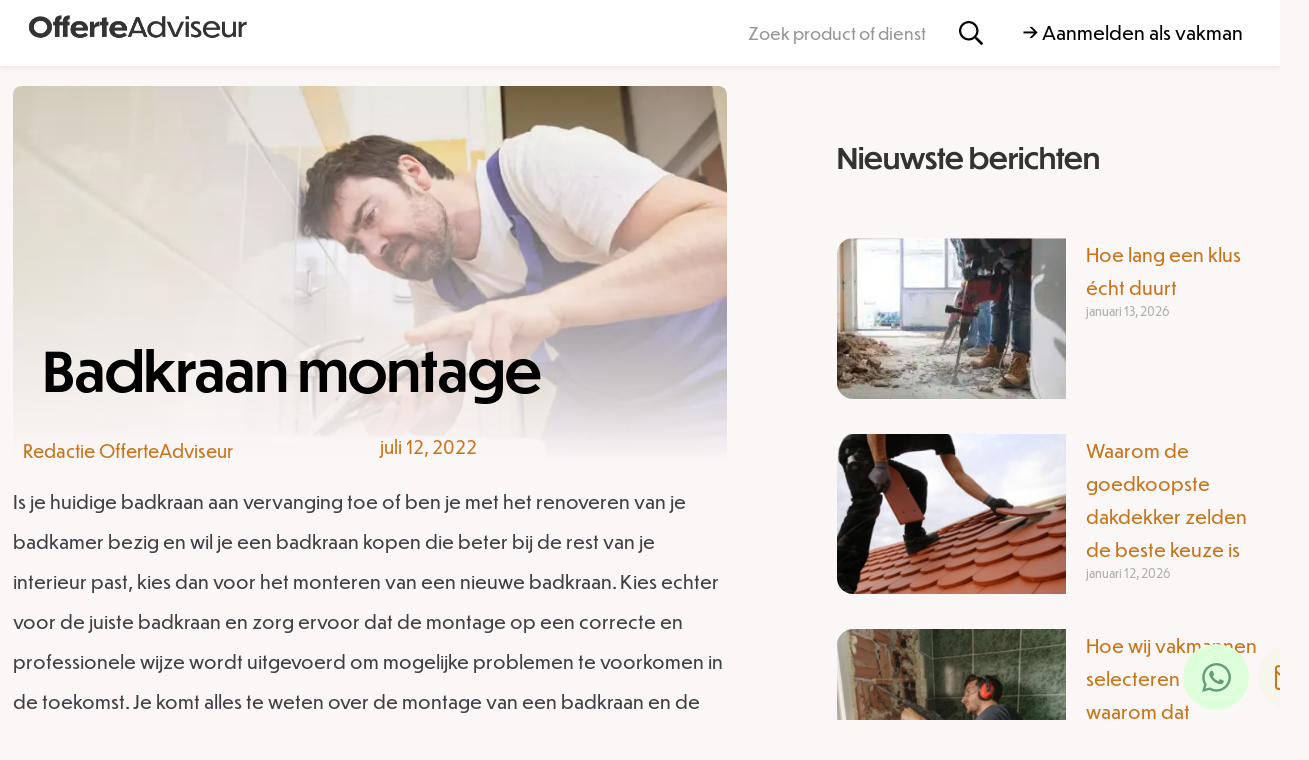

--- FILE ---
content_type: text/html; charset=UTF-8
request_url: https://www.offerteadviseur.nl/badkraan-montage/
body_size: 35977
content:
<!doctype html>
<html lang="nl-NL">
<head>
	<!-- Google Tag Manager -->
<script>(function(w,d,s,l,i){w[l]=w[l]||[];w[l].push({'gtm.start':
new Date().getTime(),event:'gtm.js'});var f=d.getElementsByTagName(s)[0],
j=d.createElement(s),dl=l!='dataLayer'?'&l='+l:'';j.async=true;j.src=
'https://www.googletagmanager.com/gtm.js?id='+i+dl;f.parentNode.insertBefore(j,f);
})(window,document,'script','dataLayer','GTM-MCQCQNZX');</script>
<!-- End Google Tag Manager -->
	<meta charset="UTF-8">
	<meta name="viewport" content="width=device-width, initial-scale=1">
	<link rel="profile" href="https://gmpg.org/xfn/11">
	<meta name='robots' content='index, follow, max-image-preview:large, max-snippet:-1, max-video-preview:-1' />

	<!-- This site is optimized with the Yoast SEO plugin v26.6 - https://yoast.com/wordpress/plugins/seo/ -->
	<title>Badkraan montage - OfferteAdviseur</title>
<link data-rocket-prefetch href="https://www.googletagmanager.com" rel="dns-prefetch">
<link data-rocket-prefetch href="https://cdnjs.cloudflare.com" rel="dns-prefetch">
<link data-rocket-prefetch href="https://ajax.googleapis.com" rel="dns-prefetch">
<link data-rocket-prefetch href="https://kit.fontawesome.com" rel="dns-prefetch"><link rel="preload" data-rocket-preload as="image" imagesrcset="https://www.offerteadviseur.nl/wp-content/uploads/2022/07/badkraan-montage.png.webp 811w, https://www.offerteadviseur.nl/wp-content/uploads/2022/07/badkraan-montage-300x157.png.webp 300w, https://www.offerteadviseur.nl/wp-content/uploads/2022/07/badkraan-montage-768x402.png.webp 768w" imagesizes="(max-width: 811px) 100vw, 811px" fetchpriority="high">
	<link rel="canonical" href="https://www.offerteadviseur.nl/badkraan-montage/" />
	<meta property="og:locale" content="nl_NL" />
	<meta property="og:type" content="article" />
	<meta property="og:title" content="Badkraan montage - OfferteAdviseur" />
	<meta property="og:description" content="Is je huidige badkraan aan vervanging toe of ben je met het renoveren van je badkamer bezig en wil je een badkraan kopen die beter bij de rest van je interieur past, kies dan voor het monteren van een nieuwe badkraan. Kies echter voor de juiste badkraan en zorg ervoor dat de montage op een [&hellip;]" />
	<meta property="og:url" content="https://www.offerteadviseur.nl/badkraan-montage/" />
	<meta property="og:site_name" content="OfferteAdviseur" />
	<meta property="article:published_time" content="2022-07-12T13:54:27+00:00" />
	<meta property="og:image" content="https://www.offerteadviseur.nl/wp-content/uploads/2022/07/badkraan-montage.png" />
	<meta property="og:image:width" content="811" />
	<meta property="og:image:height" content="425" />
	<meta property="og:image:type" content="image/png" />
	<meta name="author" content="Redactie OfferteAdviseur" />
	<meta name="twitter:card" content="summary_large_image" />
	<meta name="twitter:label1" content="Geschreven door" />
	<meta name="twitter:data1" content="Redactie OfferteAdviseur" />
	<meta name="twitter:label2" content="Geschatte leestijd" />
	<meta name="twitter:data2" content="5 minuten" />
	<script type="application/ld+json" class="yoast-schema-graph">{"@context":"https://schema.org","@graph":[{"@type":"Article","@id":"https://www.offerteadviseur.nl/badkraan-montage/#article","isPartOf":{"@id":"https://www.offerteadviseur.nl/badkraan-montage/"},"author":{"name":"Redactie OfferteAdviseur","@id":"https://www.offerteadviseur.nl/#/schema/person/65f47a4fac09a006be5780d8f8df1bb1"},"headline":"Badkraan montage","datePublished":"2022-07-12T13:54:27+00:00","mainEntityOfPage":{"@id":"https://www.offerteadviseur.nl/badkraan-montage/"},"wordCount":993,"publisher":{"@id":"https://www.offerteadviseur.nl/#organization"},"image":{"@id":"https://www.offerteadviseur.nl/badkraan-montage/#primaryimage"},"thumbnailUrl":"https://www.offerteadviseur.nl/wp-content/uploads/2022/07/badkraan-montage.png","articleSection":["Verbouwing"],"inLanguage":"nl-NL"},{"@type":"WebPage","@id":"https://www.offerteadviseur.nl/badkraan-montage/","url":"https://www.offerteadviseur.nl/badkraan-montage/","name":"Badkraan montage - OfferteAdviseur","isPartOf":{"@id":"https://www.offerteadviseur.nl/#website"},"primaryImageOfPage":{"@id":"https://www.offerteadviseur.nl/badkraan-montage/#primaryimage"},"image":{"@id":"https://www.offerteadviseur.nl/badkraan-montage/#primaryimage"},"thumbnailUrl":"https://www.offerteadviseur.nl/wp-content/uploads/2022/07/badkraan-montage.png","datePublished":"2022-07-12T13:54:27+00:00","breadcrumb":{"@id":"https://www.offerteadviseur.nl/badkraan-montage/#breadcrumb"},"inLanguage":"nl-NL","potentialAction":[{"@type":"ReadAction","target":["https://www.offerteadviseur.nl/badkraan-montage/"]}]},{"@type":"ImageObject","inLanguage":"nl-NL","@id":"https://www.offerteadviseur.nl/badkraan-montage/#primaryimage","url":"https://www.offerteadviseur.nl/wp-content/uploads/2022/07/badkraan-montage.png","contentUrl":"https://www.offerteadviseur.nl/wp-content/uploads/2022/07/badkraan-montage.png","width":811,"height":425,"caption":"badkraan montage"},{"@type":"BreadcrumbList","@id":"https://www.offerteadviseur.nl/badkraan-montage/#breadcrumb","itemListElement":[{"@type":"ListItem","position":1,"name":"Home","item":"https://www.offerteadviseur.nl/"},{"@type":"ListItem","position":2,"name":"Badkraan montage"}]},{"@type":"WebSite","@id":"https://www.offerteadviseur.nl/#website","url":"https://www.offerteadviseur.nl/","name":"OfferteAdviseur","description":"12+ jaar kostenexpert","publisher":{"@id":"https://www.offerteadviseur.nl/#organization"},"potentialAction":[{"@type":"SearchAction","target":{"@type":"EntryPoint","urlTemplate":"https://www.offerteadviseur.nl/?s={search_term_string}"},"query-input":{"@type":"PropertyValueSpecification","valueRequired":true,"valueName":"search_term_string"}}],"inLanguage":"nl-NL"},{"@type":"Organization","@id":"https://www.offerteadviseur.nl/#organization","name":"OfferteAdviseur","url":"https://www.offerteadviseur.nl/","logo":{"@type":"ImageObject","inLanguage":"nl-NL","@id":"https://www.offerteadviseur.nl/#/schema/logo/image/","url":"https://www.offerteadviseur.nl/wp-content/uploads/LogoFull.png","contentUrl":"https://www.offerteadviseur.nl/wp-content/uploads/LogoFull.png","width":815,"height":220,"caption":"OfferteAdviseur"},"image":{"@id":"https://www.offerteadviseur.nl/#/schema/logo/image/"}},{"@type":"Person","@id":"https://www.offerteadviseur.nl/#/schema/person/65f47a4fac09a006be5780d8f8df1bb1","name":"Redactie OfferteAdviseur","image":{"@type":"ImageObject","inLanguage":"nl-NL","@id":"https://www.offerteadviseur.nl/#/schema/person/image/","url":"https://secure.gravatar.com/avatar/dd84dc3186012cee23a90375f8a4375881226ac56f0ea06b70fc9e0e2c9bf182?s=96&d=mm&r=g","contentUrl":"https://secure.gravatar.com/avatar/dd84dc3186012cee23a90375f8a4375881226ac56f0ea06b70fc9e0e2c9bf182?s=96&d=mm&r=g","caption":"Redactie OfferteAdviseur"},"url":"https://www.offerteadviseur.nl/author/ricardo/"}]}</script>
	<!-- / Yoast SEO plugin. -->


<link rel='dns-prefetch' href='//cdnjs.cloudflare.com' />
<link rel='dns-prefetch' href='//ajax.googleapis.com' />
<link rel="alternate" type="application/rss+xml" title="OfferteAdviseur &raquo; feed" href="https://www.offerteadviseur.nl/feed/" />
<link rel="alternate" type="application/rss+xml" title="OfferteAdviseur &raquo; reacties feed" href="https://www.offerteadviseur.nl/comments/feed/" />
<link rel="alternate" title="oEmbed (JSON)" type="application/json+oembed" href="https://www.offerteadviseur.nl/wp-json/oembed/1.0/embed?url=https%3A%2F%2Fwww.offerteadviseur.nl%2Fbadkraan-montage%2F" />
<link rel="alternate" title="oEmbed (XML)" type="text/xml+oembed" href="https://www.offerteadviseur.nl/wp-json/oembed/1.0/embed?url=https%3A%2F%2Fwww.offerteadviseur.nl%2Fbadkraan-montage%2F&#038;format=xml" />
<style id='wp-img-auto-sizes-contain-inline-css'>
img:is([sizes=auto i],[sizes^="auto," i]){contain-intrinsic-size:3000px 1500px}
/*# sourceURL=wp-img-auto-sizes-contain-inline-css */
</style>
<style id='wp-emoji-styles-inline-css'>

	img.wp-smiley, img.emoji {
		display: inline !important;
		border: none !important;
		box-shadow: none !important;
		height: 1em !important;
		width: 1em !important;
		margin: 0 0.07em !important;
		vertical-align: -0.1em !important;
		background: none !important;
		padding: 0 !important;
	}
/*# sourceURL=wp-emoji-styles-inline-css */
</style>
<link rel='stylesheet' id='wp-block-library-css' href='https://www.offerteadviseur.nl/wp-includes/css/dist/block-library/style.min.css?ver=6.9' media='all' />
<style id='classic-theme-styles-inline-css'>
/*! This file is auto-generated */
.wp-block-button__link{color:#fff;background-color:#32373c;border-radius:9999px;box-shadow:none;text-decoration:none;padding:calc(.667em + 2px) calc(1.333em + 2px);font-size:1.125em}.wp-block-file__button{background:#32373c;color:#fff;text-decoration:none}
/*# sourceURL=/wp-includes/css/classic-themes.min.css */
</style>
<style id='global-styles-inline-css'>
:root{--wp--preset--aspect-ratio--square: 1;--wp--preset--aspect-ratio--4-3: 4/3;--wp--preset--aspect-ratio--3-4: 3/4;--wp--preset--aspect-ratio--3-2: 3/2;--wp--preset--aspect-ratio--2-3: 2/3;--wp--preset--aspect-ratio--16-9: 16/9;--wp--preset--aspect-ratio--9-16: 9/16;--wp--preset--color--black: #000000;--wp--preset--color--cyan-bluish-gray: #abb8c3;--wp--preset--color--white: #ffffff;--wp--preset--color--pale-pink: #f78da7;--wp--preset--color--vivid-red: #cf2e2e;--wp--preset--color--luminous-vivid-orange: #ff6900;--wp--preset--color--luminous-vivid-amber: #fcb900;--wp--preset--color--light-green-cyan: #7bdcb5;--wp--preset--color--vivid-green-cyan: #00d084;--wp--preset--color--pale-cyan-blue: #8ed1fc;--wp--preset--color--vivid-cyan-blue: #0693e3;--wp--preset--color--vivid-purple: #9b51e0;--wp--preset--gradient--vivid-cyan-blue-to-vivid-purple: linear-gradient(135deg,rgb(6,147,227) 0%,rgb(155,81,224) 100%);--wp--preset--gradient--light-green-cyan-to-vivid-green-cyan: linear-gradient(135deg,rgb(122,220,180) 0%,rgb(0,208,130) 100%);--wp--preset--gradient--luminous-vivid-amber-to-luminous-vivid-orange: linear-gradient(135deg,rgb(252,185,0) 0%,rgb(255,105,0) 100%);--wp--preset--gradient--luminous-vivid-orange-to-vivid-red: linear-gradient(135deg,rgb(255,105,0) 0%,rgb(207,46,46) 100%);--wp--preset--gradient--very-light-gray-to-cyan-bluish-gray: linear-gradient(135deg,rgb(238,238,238) 0%,rgb(169,184,195) 100%);--wp--preset--gradient--cool-to-warm-spectrum: linear-gradient(135deg,rgb(74,234,220) 0%,rgb(151,120,209) 20%,rgb(207,42,186) 40%,rgb(238,44,130) 60%,rgb(251,105,98) 80%,rgb(254,248,76) 100%);--wp--preset--gradient--blush-light-purple: linear-gradient(135deg,rgb(255,206,236) 0%,rgb(152,150,240) 100%);--wp--preset--gradient--blush-bordeaux: linear-gradient(135deg,rgb(254,205,165) 0%,rgb(254,45,45) 50%,rgb(107,0,62) 100%);--wp--preset--gradient--luminous-dusk: linear-gradient(135deg,rgb(255,203,112) 0%,rgb(199,81,192) 50%,rgb(65,88,208) 100%);--wp--preset--gradient--pale-ocean: linear-gradient(135deg,rgb(255,245,203) 0%,rgb(182,227,212) 50%,rgb(51,167,181) 100%);--wp--preset--gradient--electric-grass: linear-gradient(135deg,rgb(202,248,128) 0%,rgb(113,206,126) 100%);--wp--preset--gradient--midnight: linear-gradient(135deg,rgb(2,3,129) 0%,rgb(40,116,252) 100%);--wp--preset--font-size--small: 13px;--wp--preset--font-size--medium: 20px;--wp--preset--font-size--large: 36px;--wp--preset--font-size--x-large: 42px;--wp--preset--spacing--20: 0.44rem;--wp--preset--spacing--30: 0.67rem;--wp--preset--spacing--40: 1rem;--wp--preset--spacing--50: 1.5rem;--wp--preset--spacing--60: 2.25rem;--wp--preset--spacing--70: 3.38rem;--wp--preset--spacing--80: 5.06rem;--wp--preset--shadow--natural: 6px 6px 9px rgba(0, 0, 0, 0.2);--wp--preset--shadow--deep: 12px 12px 50px rgba(0, 0, 0, 0.4);--wp--preset--shadow--sharp: 6px 6px 0px rgba(0, 0, 0, 0.2);--wp--preset--shadow--outlined: 6px 6px 0px -3px rgb(255, 255, 255), 6px 6px rgb(0, 0, 0);--wp--preset--shadow--crisp: 6px 6px 0px rgb(0, 0, 0);}:where(.is-layout-flex){gap: 0.5em;}:where(.is-layout-grid){gap: 0.5em;}body .is-layout-flex{display: flex;}.is-layout-flex{flex-wrap: wrap;align-items: center;}.is-layout-flex > :is(*, div){margin: 0;}body .is-layout-grid{display: grid;}.is-layout-grid > :is(*, div){margin: 0;}:where(.wp-block-columns.is-layout-flex){gap: 2em;}:where(.wp-block-columns.is-layout-grid){gap: 2em;}:where(.wp-block-post-template.is-layout-flex){gap: 1.25em;}:where(.wp-block-post-template.is-layout-grid){gap: 1.25em;}.has-black-color{color: var(--wp--preset--color--black) !important;}.has-cyan-bluish-gray-color{color: var(--wp--preset--color--cyan-bluish-gray) !important;}.has-white-color{color: var(--wp--preset--color--white) !important;}.has-pale-pink-color{color: var(--wp--preset--color--pale-pink) !important;}.has-vivid-red-color{color: var(--wp--preset--color--vivid-red) !important;}.has-luminous-vivid-orange-color{color: var(--wp--preset--color--luminous-vivid-orange) !important;}.has-luminous-vivid-amber-color{color: var(--wp--preset--color--luminous-vivid-amber) !important;}.has-light-green-cyan-color{color: var(--wp--preset--color--light-green-cyan) !important;}.has-vivid-green-cyan-color{color: var(--wp--preset--color--vivid-green-cyan) !important;}.has-pale-cyan-blue-color{color: var(--wp--preset--color--pale-cyan-blue) !important;}.has-vivid-cyan-blue-color{color: var(--wp--preset--color--vivid-cyan-blue) !important;}.has-vivid-purple-color{color: var(--wp--preset--color--vivid-purple) !important;}.has-black-background-color{background-color: var(--wp--preset--color--black) !important;}.has-cyan-bluish-gray-background-color{background-color: var(--wp--preset--color--cyan-bluish-gray) !important;}.has-white-background-color{background-color: var(--wp--preset--color--white) !important;}.has-pale-pink-background-color{background-color: var(--wp--preset--color--pale-pink) !important;}.has-vivid-red-background-color{background-color: var(--wp--preset--color--vivid-red) !important;}.has-luminous-vivid-orange-background-color{background-color: var(--wp--preset--color--luminous-vivid-orange) !important;}.has-luminous-vivid-amber-background-color{background-color: var(--wp--preset--color--luminous-vivid-amber) !important;}.has-light-green-cyan-background-color{background-color: var(--wp--preset--color--light-green-cyan) !important;}.has-vivid-green-cyan-background-color{background-color: var(--wp--preset--color--vivid-green-cyan) !important;}.has-pale-cyan-blue-background-color{background-color: var(--wp--preset--color--pale-cyan-blue) !important;}.has-vivid-cyan-blue-background-color{background-color: var(--wp--preset--color--vivid-cyan-blue) !important;}.has-vivid-purple-background-color{background-color: var(--wp--preset--color--vivid-purple) !important;}.has-black-border-color{border-color: var(--wp--preset--color--black) !important;}.has-cyan-bluish-gray-border-color{border-color: var(--wp--preset--color--cyan-bluish-gray) !important;}.has-white-border-color{border-color: var(--wp--preset--color--white) !important;}.has-pale-pink-border-color{border-color: var(--wp--preset--color--pale-pink) !important;}.has-vivid-red-border-color{border-color: var(--wp--preset--color--vivid-red) !important;}.has-luminous-vivid-orange-border-color{border-color: var(--wp--preset--color--luminous-vivid-orange) !important;}.has-luminous-vivid-amber-border-color{border-color: var(--wp--preset--color--luminous-vivid-amber) !important;}.has-light-green-cyan-border-color{border-color: var(--wp--preset--color--light-green-cyan) !important;}.has-vivid-green-cyan-border-color{border-color: var(--wp--preset--color--vivid-green-cyan) !important;}.has-pale-cyan-blue-border-color{border-color: var(--wp--preset--color--pale-cyan-blue) !important;}.has-vivid-cyan-blue-border-color{border-color: var(--wp--preset--color--vivid-cyan-blue) !important;}.has-vivid-purple-border-color{border-color: var(--wp--preset--color--vivid-purple) !important;}.has-vivid-cyan-blue-to-vivid-purple-gradient-background{background: var(--wp--preset--gradient--vivid-cyan-blue-to-vivid-purple) !important;}.has-light-green-cyan-to-vivid-green-cyan-gradient-background{background: var(--wp--preset--gradient--light-green-cyan-to-vivid-green-cyan) !important;}.has-luminous-vivid-amber-to-luminous-vivid-orange-gradient-background{background: var(--wp--preset--gradient--luminous-vivid-amber-to-luminous-vivid-orange) !important;}.has-luminous-vivid-orange-to-vivid-red-gradient-background{background: var(--wp--preset--gradient--luminous-vivid-orange-to-vivid-red) !important;}.has-very-light-gray-to-cyan-bluish-gray-gradient-background{background: var(--wp--preset--gradient--very-light-gray-to-cyan-bluish-gray) !important;}.has-cool-to-warm-spectrum-gradient-background{background: var(--wp--preset--gradient--cool-to-warm-spectrum) !important;}.has-blush-light-purple-gradient-background{background: var(--wp--preset--gradient--blush-light-purple) !important;}.has-blush-bordeaux-gradient-background{background: var(--wp--preset--gradient--blush-bordeaux) !important;}.has-luminous-dusk-gradient-background{background: var(--wp--preset--gradient--luminous-dusk) !important;}.has-pale-ocean-gradient-background{background: var(--wp--preset--gradient--pale-ocean) !important;}.has-electric-grass-gradient-background{background: var(--wp--preset--gradient--electric-grass) !important;}.has-midnight-gradient-background{background: var(--wp--preset--gradient--midnight) !important;}.has-small-font-size{font-size: var(--wp--preset--font-size--small) !important;}.has-medium-font-size{font-size: var(--wp--preset--font-size--medium) !important;}.has-large-font-size{font-size: var(--wp--preset--font-size--large) !important;}.has-x-large-font-size{font-size: var(--wp--preset--font-size--x-large) !important;}
:where(.wp-block-post-template.is-layout-flex){gap: 1.25em;}:where(.wp-block-post-template.is-layout-grid){gap: 1.25em;}
:where(.wp-block-term-template.is-layout-flex){gap: 1.25em;}:where(.wp-block-term-template.is-layout-grid){gap: 1.25em;}
:where(.wp-block-columns.is-layout-flex){gap: 2em;}:where(.wp-block-columns.is-layout-grid){gap: 2em;}
:root :where(.wp-block-pullquote){font-size: 1.5em;line-height: 1.6;}
/*# sourceURL=global-styles-inline-css */
</style>
<link rel='stylesheet' id='cssBrw-css' href='https://www.offerteadviseur.nl/wp-content/plugins/brewwwers-styling/css/style.css?ver=0.1' media='' />
<link rel='stylesheet' id='bt_cc_style-css' href='https://www.offerteadviseur.nl/wp-content/plugins/rekentool/style.min.css?ver=6.9' media='all' />
<style id='wpgb-head-inline-css'>
.wp-grid-builder:not(.wpgb-template),.wpgb-facet{opacity:0.01}.wpgb-facet fieldset{margin:0;padding:0;border:none;outline:none;box-shadow:none}.wpgb-facet fieldset:last-child{margin-bottom:40px;}.wpgb-facet fieldset legend.wpgb-sr-only{height:1px;width:1px}
/*# sourceURL=wpgb-head-inline-css */
</style>
<link rel='stylesheet' id='fa-css' href='https://cdnjs.cloudflare.com/ajax/libs/font-awesome/6.2.1/css/all.min.css?ver=4.7.0' media='all' />
<link rel='stylesheet' id='hf-style-css' href='https://www.offerteadviseur.nl/wp-content/plugins/offerte-adviseur-search-mm/css/style.css?ver=1.2' media='all' />
<link rel='stylesheet' id='hello-elementor-theme-style-css' href='https://www.offerteadviseur.nl/wp-content/themes/hello-elementor/theme.min.css?ver=3.0.1' media='all' />
<link rel='stylesheet' id='hello-elementor-child-style-css' href='https://www.offerteadviseur.nl/wp-content/themes/hello-theme-child-master/style.css?ver=1.0.2' media='all' />
<link rel='stylesheet' id='jquery-ui-css-css' href='//ajax.googleapis.com/ajax/libs/jqueryui/1.13.3/themes/smoothness/jquery-ui.css' media='' />
<link rel='stylesheet' id='hello-elementor-css' href='https://www.offerteadviseur.nl/wp-content/themes/hello-elementor/style.min.css?ver=3.0.1' media='all' />
<link rel='stylesheet' id='hello-elementor-header-footer-css' href='https://www.offerteadviseur.nl/wp-content/themes/hello-elementor/header-footer.min.css?ver=3.0.1' media='all' />
<link rel='stylesheet' id='elementor-frontend-css' href='https://www.offerteadviseur.nl/wp-content/plugins/elementor/assets/css/frontend.min.css?ver=3.34.0' media='all' />
<link rel='stylesheet' id='elementor-post-8-css' href='https://www.offerteadviseur.nl/wp-content/uploads/elementor/css/post-8.css?ver=1768211474' media='all' />
<link rel='stylesheet' id='widget-image-css' href='https://www.offerteadviseur.nl/wp-content/plugins/elementor/assets/css/widget-image.min.css?ver=3.34.0' media='all' />
<link rel='stylesheet' id='widget-search-form-css' href='https://www.offerteadviseur.nl/wp-content/plugins/elementor-pro/assets/css/widget-search-form.min.css?ver=3.34.0' media='all' />
<link rel='stylesheet' id='e-animation-pulse-css' href='https://www.offerteadviseur.nl/wp-content/plugins/elementor/assets/lib/animations/styles/e-animation-pulse.min.css?ver=3.34.0' media='all' />
<link rel='stylesheet' id='e-sticky-css' href='https://www.offerteadviseur.nl/wp-content/plugins/elementor-pro/assets/css/modules/sticky.min.css?ver=3.34.0' media='all' />
<link rel='stylesheet' id='widget-social-icons-css' href='https://www.offerteadviseur.nl/wp-content/plugins/elementor/assets/css/widget-social-icons.min.css?ver=3.34.0' media='all' />
<link rel='stylesheet' id='e-apple-webkit-css' href='https://www.offerteadviseur.nl/wp-content/plugins/elementor/assets/css/conditionals/apple-webkit.min.css?ver=3.34.0' media='all' />
<link rel='stylesheet' id='widget-divider-css' href='https://www.offerteadviseur.nl/wp-content/plugins/elementor/assets/css/widget-divider.min.css?ver=3.34.0' media='all' />
<link rel='stylesheet' id='widget-nav-menu-css' href='https://www.offerteadviseur.nl/wp-content/plugins/elementor-pro/assets/css/widget-nav-menu.min.css?ver=3.34.0' media='all' />
<link rel='stylesheet' id='widget-posts-css' href='https://www.offerteadviseur.nl/wp-content/plugins/elementor-pro/assets/css/widget-posts.min.css?ver=3.34.0' media='all' />
<link rel='stylesheet' id='widget-heading-css' href='https://www.offerteadviseur.nl/wp-content/plugins/elementor/assets/css/widget-heading.min.css?ver=3.34.0' media='all' />
<link rel='stylesheet' id='widget-author-box-css' href='https://www.offerteadviseur.nl/wp-content/plugins/elementor-pro/assets/css/widget-author-box.min.css?ver=3.34.0' media='all' />
<link rel='stylesheet' id='widget-post-info-css' href='https://www.offerteadviseur.nl/wp-content/plugins/elementor-pro/assets/css/widget-post-info.min.css?ver=3.34.0' media='all' />
<link rel='stylesheet' id='widget-icon-list-css' href='https://www.offerteadviseur.nl/wp-content/plugins/elementor/assets/css/widget-icon-list.min.css?ver=3.34.0' media='all' />
<link rel='stylesheet' id='widget-table-of-contents-css' href='https://www.offerteadviseur.nl/wp-content/plugins/elementor-pro/assets/css/widget-table-of-contents.min.css?ver=3.34.0' media='all' />
<link rel='stylesheet' id='widget-post-navigation-css' href='https://www.offerteadviseur.nl/wp-content/plugins/elementor-pro/assets/css/widget-post-navigation.min.css?ver=3.34.0' media='all' />
<link rel='stylesheet' id='widget-share-buttons-css' href='https://www.offerteadviseur.nl/wp-content/plugins/elementor-pro/assets/css/widget-share-buttons.min.css?ver=3.34.0' media='all' />
<link rel='stylesheet' id='e-animation-fadeIn-css' href='https://www.offerteadviseur.nl/wp-content/plugins/elementor/assets/lib/animations/styles/fadeIn.min.css?ver=3.34.0' media='all' />
<link rel='stylesheet' id='e-popup-css' href='https://www.offerteadviseur.nl/wp-content/plugins/elementor-pro/assets/css/conditionals/popup.min.css?ver=3.34.0' media='all' />
<link rel='stylesheet' id='elementor-post-11-css' href='https://www.offerteadviseur.nl/wp-content/uploads/elementor/css/post-11.css?ver=1768211474' media='all' />
<link rel='stylesheet' id='elementor-post-61787-css' href='https://www.offerteadviseur.nl/wp-content/uploads/elementor/css/post-61787.css?ver=1768211474' media='all' />
<link rel='stylesheet' id='elementor-post-61859-css' href='https://www.offerteadviseur.nl/wp-content/uploads/elementor/css/post-61859.css?ver=1768211478' media='all' />
<link rel='stylesheet' id='elementor-post-61688-css' href='https://www.offerteadviseur.nl/wp-content/uploads/elementor/css/post-61688.css?ver=1768211474' media='all' />
<link rel='stylesheet' id='elementor-post-1054-css' href='https://www.offerteadviseur.nl/wp-content/uploads/elementor/css/post-1054.css?ver=1768211474' media='all' />
<link rel='stylesheet' id='elementor-post-268-css' href='https://www.offerteadviseur.nl/wp-content/uploads/elementor/css/post-268.css?ver=1768211474' media='all' />
<script src="https://www.offerteadviseur.nl/wp-includes/js/jquery/jquery.min.js?ver=3.7.1" id="jquery-core-js"></script>
<script src="https://www.offerteadviseur.nl/wp-includes/js/jquery/jquery-migrate.min.js?ver=3.4.1" id="jquery-migrate-js"></script>
<script src="https://www.offerteadviseur.nl/wp-content/plugins/brewwwers-styling/js/index.js?ver=0.1" id="jsBrw-js"></script>
<script src="https://www.offerteadviseur.nl/wp-content/plugins/rekentool/jquery.dd.js?ver=6.9" id="bt_cc_dd-js"></script>
<script src="https://www.offerteadviseur.nl/wp-content/plugins/rekentool/cc.main.js?ver=6.9" id="bt_cc_main-js"></script>
<script src="https://www.offerteadviseur.nl/wp-content/plugins/offerte-adviseur-search-mm/js/script.js?ver=6.9" id="script-js-js"></script>
<script src="https://www.offerteadviseur.nl/wp-content/themes/hello-theme-child-master/js/index.js?ver=1.0.2" id="index-js"></script>
<script src="https://www.offerteadviseur.nl/wp-content/themes/hello-theme-child-master/js/custom-select.js?ver=1.0.2" id="dropdown-js"></script>
<link rel="https://api.w.org/" href="https://www.offerteadviseur.nl/wp-json/" /><link rel="alternate" title="JSON" type="application/json" href="https://www.offerteadviseur.nl/wp-json/wp/v2/posts/79212" /><link rel="EditURI" type="application/rsd+xml" title="RSD" href="https://www.offerteadviseur.nl/xmlrpc.php?rsd" />
<meta name="generator" content="WordPress 6.9" />
<link rel='shortlink' href='https://www.offerteadviseur.nl/?p=79212' />
<style type="text/css">.eafl-disclaimer-small{font-size:.8em}.eafl-disclaimer-smaller{font-size:.6em}</style><noscript><style>.wp-grid-builder .wpgb-card.wpgb-card-hidden .wpgb-card-wrapper{opacity:1!important;visibility:visible!important;transform:none!important}.wpgb-facet {opacity:1!important;pointer-events:auto!important}.wpgb-facet *:not(.wpgb-pagination-facet){display:none}</style></noscript><!-- Google tag (gtag.js) -->
<script async src="https://www.googletagmanager.com/gtag/js?id=G-HPSM281N5B"></script>
<script>
  window.dataLayer = window.dataLayer || [];
  function gtag(){dataLayer.push(arguments);}
  gtag('js', new Date());

  gtag('config', 'G-HPSM281N5B');
</script>
			<style>
				.e-con.e-parent:nth-of-type(n+4):not(.e-lazyloaded):not(.e-no-lazyload),
				.e-con.e-parent:nth-of-type(n+4):not(.e-lazyloaded):not(.e-no-lazyload) * {
					background-image: none !important;
				}
				@media screen and (max-height: 1024px) {
					.e-con.e-parent:nth-of-type(n+3):not(.e-lazyloaded):not(.e-no-lazyload),
					.e-con.e-parent:nth-of-type(n+3):not(.e-lazyloaded):not(.e-no-lazyload) * {
						background-image: none !important;
					}
				}
				@media screen and (max-height: 640px) {
					.e-con.e-parent:nth-of-type(n+2):not(.e-lazyloaded):not(.e-no-lazyload),
					.e-con.e-parent:nth-of-type(n+2):not(.e-lazyloaded):not(.e-no-lazyload) * {
						background-image: none !important;
					}
				}
			</style>
			<link rel="icon" href="https://www.offerteadviseur.nl/wp-content/uploads/favicon-4-150x150.png" sizes="32x32" />
<link rel="icon" href="https://www.offerteadviseur.nl/wp-content/uploads/favicon-4-300x300.png" sizes="192x192" />
<link rel="apple-touch-icon" href="https://www.offerteadviseur.nl/wp-content/uploads/favicon-4-300x300.png" />
<meta name="msapplication-TileImage" content="https://www.offerteadviseur.nl/wp-content/uploads/favicon-4-300x300.png" />
		<style id="wp-custom-css">
			.sib-form{padding-top:0px !important;}
.results-list-header-text{margin-top:0px;}
.elementor-11 .elementor-element.elementor-element-93d0ed8:not(.elementor-motion-effects-element-type-background){
	box-shadow: 0px 1px 7px 0px rgba(0, 0, 0, 0.08) !important;}
.elementor-element-ef0b5a2{display:none;}
.wp-image-68015{margin-top: 5px;}
.elementor-kit-8 input[type="submit"]{background-color: green !important;}
.ti-widget[data-layout-id='6'][data-set-id='drop-shadow'] .ti-widget-container{color:grey !important;}

@media only screen and (max-width: 432px) {
.custom-form {
	padding:5px;
            margin-top: -20px !important;
        }
			span.tagline-form{margin-bottom:-44px !important;}
	span.tagline-form{font-size:12px !important;}
.elementor-element.elementor-element-529e45b img {
	margin-top: 25px !important;}
}
.elementor-kit-8 h3 {
font-weight:400;
	margin: 45px 0px 45px 0px;}
.elementor-search-form__icon{margin-right:20px;}
.elementor-element.elementor-element-08fbea3{text-shadow:none !important;}
html body .elementor-widget table {
     padding: 10px;
	font-size: 13px;}
.elementor-61066 .elementor-element.elementor-element-129e7e6a{display:none;}
.elementor-61066 .elementor-element.elementor-element-6d03e1f4:not(.elementor-motion-effects-element-type-background){
	background-color: #e9dfcc !important;     max-width: 1900px;
    margin: 0 auto;}
.elementor-61066 .elementor-element.elementor-element-6d03e1f4 > .elementor-container{min-height:535px !important;}
.elementor-61066 .elementor-element.elementor-element-43b914e > .elementor-widget-container{border-color:orange !important}
.elementor-61066 .elementor-element.elementor-element-91416c2:not(.elementor-motion-effects-element-type-background){background-color: #e9dfcc;
    min-height: 710px; margin-top:0px;    padding: 25px;}

.elementor-61859 .elementor-element.elementor-element-1378e219 .elementor-heading-title{font-size:55px !important; text-shadow:none !important;line-height:65px !important}
.is-style-rounded1{border-radius:100px !important;}
.id3{color:#4D4D4D; padding-left:15px;}
.postid-88287 .custom-form{display:none !important;}
.postid-88287 .elementor-element-ef0b5a2{display:none !important;}
.postid-88287 .elementor-element-129e7e6a
{display:none !important;}

.postid-88287 .elementor-element-91416c2{display:none !important;}

.elementor-61066 .elementor-element.elementor-element-529e45b img {
	max-width: 600px !important;}
.elementor-repeater-item-407dbf9{background:transparent !important;}
.custom-form {
	margin-top:0px !important;
	display:flex; justify-content:center;
	max-width: 575px;
background:transparent;
	box-shadow:none !important;
}
@media only screen and (max-width: 479px) {
    @media (max-width: 767px) {
        .custom-form {
            margin-top: 5px !important;
        }
    }
}

.custom-form form.formin2 input.formin2{max-width:300px; width:100%;}
.headpage{margin-top: -190px;
    text-align: center;
	    text-shadow: black 0 2px 8px;
    position: relative;
    font-size: 45px;
    color: white;
    z-index: 2;}

  

span.tagline-form{bottom:-10px !important}

details {
    background-color: #fff;
    border: 1px solid #ccc;
    border-radius: 0.5rem;
    margin-bottom: 1rem;
    padding: 1rem;
    box-shadow: 0 2px 4px rgba(0, 0, 0, 0.05);
  }

  summary {
    font-weight: bold;
    cursor: pointer;
    outline: none;
    font-size: 1.1rem;
    color: #ffa815;
  }

  summary::marker {
    color: black;
    font-size: 1.2rem;
  }

  details[open] summary {
    color: red;
  }

  details p {
    margin-top: 0.8rem;
    font-size: 1rem;
    color: #555;
    line-height: 1.5;
  }

  @media (prefers-color-scheme: dark) {
    body {
      background-color: #1e1e1e;
      color: #ddd;
    }

    details {
      background-color: #2a2a2a;
      border-color: #444;
    }

    summary {
      color: #fff;
    }

    details p {
      color: #ccc;
    }
  }
.elementor-author-box__bio{    background: #fbc14c;
    border-radius: 30px;
    padding-left: 35px;}


.elementor-kit-8 h4{
    box-sizing: border-box;
	Font-family: inherit !important;}

.elementor-kit-8 h2{font-family:inherit;}
body .home-search input.elementor-search-form__input {
	box-shadow: 0 1px 6px 0 rgb(255 255 255 / 8%) !important}



.footerdisclaimer{font-size:14px; line-height:1.8; color:grey;}

.company-sidebar-holder {
	max-width: 420px;}
.elementor-element-ef0b5a2{background: #fff;
    padding: 30px;
    border-radius: 20px;}


				 
.elementor-repeater-item-407dbf9{background: #f7ebd1; padding-left:10px !important;padding-right:10px !important; border-radius:20px}
.elementor-main-swiper {
	border-radius: 30px !important;}
.elementor-335 .elementor-element.elementor-element-4eaae60 {
	box-shadow: 0px 1px 7px 0px rgba(0, 0, 0, 0.08) !important;}

.elementor-61066 .elementor-element.elementor-element-648e3e9b{padding-left:20px; padding-right:20px;}
.panel-widget-style{display:none !important;}
.wrapdyna::before{position: absolute;
    top: 0;
    right: 0;
	margin: 0 auto;
	max-width: 1600px;
    bottom: 0;
    left: 0;
    content: "";
    background-image: linear-gradient(to right, rgba(0, 0, 0, .35), rgba(0, 0, 0, 0));   	border-radius: 0px 0px 75px 75px !important;}
}
.panel-widget-style{display:none !important;}
.fa-long-arrow-right:before {
    content: "→" !important;
}

.fa-long-arrow-right:before {
    content: "→";
}

.fa-long-arrow-left:before {    content: "↶" !important;
}

body .elementor-star-rating i:before {    content: "★" !important;}

.results-header-text{padding:20px;}
.fa-star{color:#FDCC0D;}
.fa-star-half-full{color:#FDCC0D}
.company .image img{border-radius: 200px !important;
    min-height: 180px;
float:none !important;   
   }
.buttonprof2{background: #F39200 !important;}




.buttonprof{background: #BDBDBD !important;  margin-top:30px !Important;    color: #6F6F6F !important;}
.company.company__is-premium{padding:60px !important;}
.elementor-61688 .elementor-element.elementor-element-8345aa5 .elementor-nav-menu--dropdown a, .elementor-61688 .elementor-element.elementor-element-8345aa5 .elementor-menu-toggle 
{background-color:white; color:333 !important;border:none;}
.gallery-item{float:left; padding:10px; }
.buttonveld1{background:orange; padding:10px; border-radius:20px;}
.waaromoa{background:#f5f5f5; }
img.featured-image-e, picture.featured-image-e.wp-post-image img {
    width: 100%;
    height: 425px !important;
    object-fit: cover;
  	border-radius: 0px 0px 75px 75px !important;
    max-width: 1600px;
    margin: 0 auto !important;
	display: flex;}
.elementor-nav-menu--layout-horizontal .elementor-nav-menu {
    display: flex !important;
	align-items: baseline;flex-wrap: nowrap;}
.wp-image-2808{width:75px !Important;}
h1 span {
	box-shadow:none;
	    padding: 10px 0px 10px 0px;
    border-width: 0px 4px 0px 4px;
  
 	margin-bottom: 0px !important; }

img.featured-image-e, picture.featured-image-e.wp-post-image img{
    width: 100%;
    height: 555px !important;
	object-fit: cover;
    
    }	

.elementor-location-header section .elementor-container{border:none}
.elementor-widget-divider:not(.elementor-widget-divider--view-line_text):not(.elementor-widget-divider--view-line_icon) .elementor-divider-separator {
	border-block-start: var(--divider-border-width) var(--divider-border-style) #f0f0f0 !important;}
.to-overview-page{   
border-radius: 8px;
    max-width: 250px;
    padding: 20px;
}

.elementor-61172 .elementor-element.elementor-element-a0e959b {
	display: none;}
.companybody{max-width: 1430px;margin-right: auto; margin-left: auto; padding:15px; margin-top: 0px; position: relative;}
buttongacompanypage{background:green; padding:20px; color:white!important; border-radius:8px}
li {
  
	list-style: disc;}
blockquote{   background: #f6f0e9;
  background: #fdfaf7;
    padding: 30px;
    border-radius: 0px 10px 10px 0px;
    border-left: solid 5px #d7cfbf;
}
p#breadcrumbs span, p#breadcrumbs a {
    font-size: 14px;
	color: #a6a6aa;}
.results-overview {
		padding: 10px;}
.custom_button{
    display: flex;
    flex-direction: row;
    flex-wrap: nowrap;
    justify-content: space-around;
    max-width: 500px;
    align-items: flex-start;
    margin: 0 auto;

	);
    border: 1px solid #49a32d;
    box-shadow: 0 5px 20px 0 rgba(27, 161, 5, 0.5);
}
.1495a38{word-break: break-word;}

@media(max-width: 1025px) {
	.companybody{ margin-top: 50px; }
}
@media(max-width: 767px) {
img.featured-image-e{}
	.custom-form{margin-top:115px; }
	
    .elementor-61066 .elementor-element.elementor-element-648e3e9b {
        margin-top:30px;
        margin-bottom: 10px;
        padding: 0px 20px 0px 20px;
    }

	.aboutcompanypagemap{
	width:100% !important; float:left;}
	.company-data{width:100% !important;}

	.container-child-pages {
        display: flex;
  		flex-direction: column;}
	.elementor-search-form__icon{display:none!important;}
	
	.company-info{        display: flex;flex-direction: column;}
		.results-header-image{
			width: 100%;}
	
	.results-header-text{width:100%}
	  	.AboutCompanyPage{width:100%; float:left; margin-bottom: 40px;margin-right:10px;}
	

}
.hamburger-menu.not-active{top:-11px !important;}

.elementor-21 .elementor-element.elementor-element-80d28ec{    padding: 0px 0px 55px 0px;}
.elementor-21 .elementor-element.elementor-element-04c9d0d .elementor-search-form__submit{display:none;}
.tagline-footer i {
	background-color: #c7c2b5;}






.elementor-335 .elementor-element.elementor-element-b830200{margin: 0 auto;}
.elementor-element-6213a2d{
    display: flex;
    justify-content: center;
}
.postid-85221 .elementor-61787 .elementor-element.elementor-element-21ef3ae{display:none}
.postid-85221 .elementor-11 .elementor-element.elementor-element-a09aedb {display:none}

.company .image img{width: auto !important}
.company .image {    float: left !important;
    width: 180px;
    margin-right: 30px;}
.elementor-widget .elementor-icon-list-items.elementor-inline-items .elementor-icon-list-item { margin-right:20px !important;}
.elementor-icon-list-icon .elementor-avatar {
	max-width: 28px;}
.elementor-toc__body {
 	word-break: normal;}
body { word-break: break-word;}

.elementor-widget-theme-post-content ul li::before{display:none;}
p#breadcrumbs a{font-size:17px !important; border-bottom:none !important}
.breadcrumb_last{font-size:17px !important}

.elementor-post__thumbnail{padding-bottom:none !important;}

.elementor-element.elementor-element-ea12439 {
    padding: 10px;
	}

a {overflow-wrap: break-word;
word-wrap: break-word;} 

/*extrapag*/


.postid-57608 .elementor-element.elementor-element-ea12439{display: none;}
.postid-57608 .elementor-widget-breadcrumbs p {display: none;}
.postid-57608 .elementor-widget-post-info {	display: none;}
.postid-57608 .rank-math-breadcrumb{display:none}
.postid-57608 .elementor-61066 .elementor-element.elementor-element-7491e37e:not(.elementor-motion-effects-element-type-background) {display:none}



/*offertepags*/
.postid-8908 .elementor-widget-breadcrumbs p {display: none;}
.postid-8908 .elementor-widget-post-info {	display: none;}
.postid-8908 .rank-math-breadcrumb{display:none}
.postid-8908 .elementor-61066 .elementor-element.elementor-element-7491e37e:not(.elementor-motion-effects-element-type-background) {display:none}
.postid-8908 .helpful {display:none}


.postid-32482 .elementor-widget-breadcrumbs p {display: none;}
.postid-32482 .elementor-widget-post-info {	display: none;}
.postid-32482 .rank-math-breadcrumb{display:none}
.postid-32482 .elementor-61066 .elementor-element.elementor-element-7491e37e:not(.elementor-motion-effects-element-type-background) {display:none}
.postid-32482 .helpful {display:none}


.postid-49199 .elementor-widget-breadcrumbs p {display: none;}
.postid-49199 .elementor-widget-post-info {	display: none;}
.postid-49199 .rank-math-breadcrumb{display:none}
.postid-49199 .elementor-61066 .elementor-element.elementor-element-7491e37e:not(.elementor-motion-effects-element-type-background) {display:none}
.postid-49199 .helpful {display:none}

.postid-9594 .elementor-widget-breadcrumbs p {display: none;}
.postid-9594 .elementor-widget-post-info {	display: none;}
.postid-9594 .rank-math-breadcrumb{display:none}
.postid-9594 .elementor-61066 .elementor-element.elementor-element-7491e37e:not(.elementor-motion-effects-element-type-background) {display:none}
	.postid-9594 .helpful {display:none}


.postid-9062 .elementor-widget-breadcrumbs p {display: none;}
.postid-9062 .elementor-widget-post-info {	display: none;}
.postid-9062 .rank-math-breadcrumb{display:none}
.postid-9062 .elementor-61066 .elementor-element.elementor-element-7491e37e:not(.elementor-motion-effects-element-type-background) {display:none}
.postid-9062 .helpful {display:none}

.postid-9549 .elementor-widget-breadcrumbs p {display: none;}
.postid-9549 .elementor-widget-post-info {	display: none;}
.postid-9549 .rank-math-breadcrumb{display:none}
.postid-9549 .elementor-61066 .elementor-element.elementor-element-7491e37e:not(.elementor-motion-effects-element-type-background) {display:none}
	.postid-9549 .helpful {display:none}

.postid-9262 .elementor-widget-breadcrumbs p {display: none;}
.postid-9262 .elementor-widget-post-info {	display: none;}
.postid-9262 .rank-math-breadcrumb{display:none}
.postid-9262 .elementor-61066 .elementor-element.elementor-element-7491e37e:not(.elementor-motion-effects-element-type-background) {display:none}
		.postid-9262 .helpful {display:none}



	
.postid-57608 .elementor-widget-breadcrumbs p {display: none;}
.postid-57608 .elementor-widget-post-info {	display: none;}
.postid-57608 .rank-math-breadcrumb{display:none}
.postid-57608 .elementor-61066 .elementor-element.elementor-element-7491e37e:not(.elementor-motion-effects-element-type-background) {display:none}
		.postid-57608 .helpful {display:none}


.postid-9631 .elementor-widget-breadcrumbs p {display: none;}
.postid-9631 .elementor-widget-post-info {	display: none;}
.postid-9631 .rank-math-breadcrumb{display:none}
.postid-9631 .elementor-61066 .elementor-element.elementor-element-7491e37e:not(.elementor-motion-effects-element-type-background) {display:none}
			.postid-9631 .helpful {display:none}

.postid-9577 .elementor-widget-post-info {	display: none;}
.postid-9577 .rank-math-breadcrumb{display:none}
.postid-9577 .elementor-61066 .elementor-element.elementor-element-7491e37e:not(.elementor-motion-effects-element-type-background) {display:none}
				.postid-9577 .helpful {display:none}

.postid-9545 .elementor-widget-post-info {	display: none;}
.postid-9545 .rank-math-breadcrumb{display:none}
.postid-9545 .elementor-61066 .elementor-element.elementor-element-7491e37e:not(.elementor-motion-effects-element-type-background) {display:none}
					.postid-9545 .helpful {display:none}

.postid-62029 .elementor-widget-post-info {	display: none;}
.postid-62029 .rank-math-breadcrumb{display:none}
.postid-62029 .elementor-61066 .elementor-element.elementor-element-7491e37e:not(.elementor-motion-effects-element-type-background) {display:none}
					.postid-62029 .helpful {display:none}

.postid-74364 .elementor-widget-post-info {	display: none;}
.postid-74364 .rank-math-breadcrumb{display:none}
.postid-74364 .elementor-61066 .elementor-element.elementor-element-7491e37e:not(.elementor-motion-effects-element-type-background) {display:none}
					.postid-74364 .helpful {display:none}

.postid-47057 .elementor-widget-post-info {	display: none;}
.postid-47057 .rank-math-breadcrumb{display:none}
.postid-47057 .elementor-61066 .elementor-element.elementor-element-7491e37e:not(.elementor-motion-effects-element-type-background) {display:none}
					.postid-47057 .helpful {display:none}

.postid-33276 .elementor-widget-post-info {	display: none;}
.postid-33276 .rank-math-breadcrumb{display:none}
.postid-33276 .elementor-61066 .elementor-element.elementor-element-7491e37e:not(.elementor-motion-effects-element-type-background) {display:none}
					.postid-33276 .helpful {display:none}

.postid-84742 .elementor-widget-post-info {	display: none;}
.postid-84742 .rank-math-breadcrumb{display:none}
.postid-84742 .elementor-61066 .elementor-element.elementor-element-7491e37e:not(.elementor-motion-effects-element-type-background) {display:none}
					.postid-84742 .helpful {display:none}

.postid-31055 .elementor-widget-post-info {	display: none;}
.postid-31055 .rank-math-breadcrumb{display:none}
.postid-31055 .elementor-61066 .elementor-element.elementor-element-7491e37e:not(.elementor-motion-effects-element-type-background) {display:none}
					.postid-31055 .helpful {display:none}

.postid-30915 .elementor-widget-post-info {	display: none;}
.postid-30915 .rank-math-breadcrumb{display:none}
.postid-30915 .elementor-61066 .elementor-element.elementor-element-7491e37e:not(.elementor-motion-effects-element-type-background) {display:none}
					.postid-30915 .helpful {display:none}

.postid-30915 .elementor-widget-post-info {	display: none;}
.postid-30915 .rank-math-breadcrumb{display:none}
.postid-30915 .elementor-61066 .elementor-element.elementor-element-7491e37e:not(.elementor-motion-effects-element-type-background) {display:none}
.postid-30915 .helpful {display:none}

.postid-46994 .elementor-widget-post-info {	display: none;}
.postid-46994 .rank-math-breadcrumb{display:none}
.postid-46994 .elementor-61066 .elementor-element.elementor-element-7491e37e:not(.elementor-motion-effects-element-type-background) {display:none}
.postid-46994 .helpful {display:none}

.postid-36918 .elementor-widget-post-info {	display: none;}
.postid-36918 .rank-math-breadcrumb{display:none}
.postid-36918 .elementor-61066 .elementor-element.elementor-element-7491e37e:not(.elementor-motion-effects-element-type-background) {display:none}
.postid-36918 .helpful {display:none}

.postid-34447 .elementor-widget-post-info {	display: none;}
.postid-34447 .rank-math-breadcrumb{display:none}
.postid-34447 .elementor-61066 .elementor-element.elementor-element-7491e37e:not(.elementor-motion-effects-element-type-background) {display:none}
.postid-34447 .helpful {display:none}

.postid-8308 .elementor-widget-post-info {	display: none;}
.postid-8308 .rank-math-breadcrumb{display:none}
.postid-8308 .elementor-61066 .elementor-element.elementor-element-7491e37e:not(.elementor-motion-effects-element-type-background) {display:none}
.postid-8308 .helpful {display:none}

.postid-30960 .elementor-widget-post-info {	display: none;}
.postid-30960 .rank-math-breadcrumb{display:none}
.postid-30960 .elementor-61066 .elementor-element.elementor-element-7491e37e:not(.elementor-motion-effects-element-type-background) {display:none}
.postid-30960 .helpful {display:none}

.postid-30960 .elementor-widget-post-info {	display: none;}
.postid-30960 .rank-math-breadcrumb{display:none}
.postid-30960 .elementor-61066 .elementor-element.elementor-element-7491e37e:not(.elementor-motion-effects-element-type-background) {display:none}
.postid-30960 .helpful {display:none}

.postid-8923 .elementor-widget-post-info {	display: none;}
.postid-8923 .rank-math-breadcrumb{display:none}
.postid-8923 .elementor-61066 .elementor-element.elementor-element-7491e37e:not(.elementor-motion-effects-element-type-background) {display:none}
.postid-8923 .helpful {display:none}

.postid-38037 .elementor-widget-post-info {	display: none;}
.postid-38037 .rank-math-breadcrumb{display:none}
.postid-38037 .elementor-61066 .elementor-element.elementor-element-7491e37e:not(.elementor-motion-effects-element-type-background) {display:none}
.postid-38037 .helpful {display:none}

.postid-8918 .elementor-widget-post-info {	display: none;}
.postid-8918 .rank-math-breadcrumb{display:none}
.postid-8918 .elementor-61066 .elementor-element.elementor-element-7491e37e:not(.elementor-motion-effects-element-type-background) {display:none}
.postid-8918 .helpful {display:none}

.postid-31293 .elementor-widget-post-info {	display: none;}
.postid-31293 .rank-math-breadcrumb{display:none}
.postid-31293 .elementor-61066 .elementor-element.elementor-element-7491e37e:not(.elementor-motion-effects-element-type-background) {display:none}
.postid-31293 .helpful {display:none}

.postid-8923 .elementor-widget-post-info {	display: none;}
.postid-8923 .rank-math-breadcrumb{display:none}
.postid-8923 .elementor-61066 .elementor-element.elementor-element-7491e37e:not(.elementor-motion-effects-element-type-background) {display:none}
.postid-8923 .helpful {display:none}

.postid-9501 .elementor-widget-post-info {	display: none;}
.postid-9501 .rank-math-breadcrumb{display:none}
.postid-9501 .elementor-61066 .elementor-element.elementor-element-7491e37e:not(.elementor-motion-effects-element-type-background) {display:none}
.postid-9501 .helpful {display:none}

.postid-30979 .elementor-widget-post-info {	display: none;}
.postid-30979 .rank-math-breadcrumb{display:none}
.postid-30979 .elementor-61066 .elementor-element.elementor-element-7491e37e:not(.elementor-motion-effects-element-type-background) {display:none}
.postid-30979 .helpful {display:none}

.postid-9748 .elementor-widget-post-info {	display: none;}
.postid-9748 .rank-math-breadcrumb{display:none}
.postid-9748 .elementor-61066 .elementor-element.elementor-element-7491e37e:not(.elementor-motion-effects-element-type-background) {display:none}
.postid-9748 .helpful {display:none}

.postid-9585 .elementor-widget-post-info {	display: none;}
.postid-9585 .rank-math-breadcrumb{display:none}
.postid-9585 .elementor-61066 .elementor-element.elementor-element-7491e37e:not(.elementor-motion-effects-element-type-background) {display:none}
.postid-9585 .helpful {display:none}

.postid-9622 .elementor-widget-post-info {	display: none;}
.postid-9622 .rank-math-breadcrumb{display:none}
.postid-9622 .elementor-61066 .elementor-element.elementor-element-7491e37e:not(.elementor-motion-effects-element-type-background) {display:none}
.postid-9622 .helpful {display:none}

.postid-9255 .elementor-widget-post-info {	display: none;}
.postid-9255 .rank-math-breadcrumb{display:none}
.postid-9255 .elementor-61066 .elementor-element.elementor-element-7491e37e:not(.elementor-motion-effects-element-type-background) {display:none}
.postid-9255 .helpful {display:none}

.postid-34084 .elementor-widget-post-info {	display: none;}
.postid-34084 .rank-math-breadcrumb{display:none}
.postid-34084 .elementor-61066 .elementor-element.elementor-element-7491e37e:not(.elementor-motion-effects-element-type-background) {display:none}
.postid-34084 .helpful {display:none}


.postid-31301 .elementor-widget-post-info {	display: none;}
.postid-31301 .rank-math-breadcrumb{display:none}
.postid-31301 .elementor-61066 .elementor-element.elementor-element-7491e37e:not(.elementor-motion-effects-element-type-background) {display:none}
.postid-31301 .helpful {display:none}


.postid-31121 .elementor-widget-post-info {	display: none;}
.postid-31121 .rank-math-breadcrumb{display:none}
.postid-31121 .elementor-61066 .elementor-element.elementor-element-7491e37e:not(.elementor-motion-effects-element-type-background) {display:none}
.postid-31121 .helpful {display:none}

.postid-36457 .elementor-widget-post-info {	display: none;}
.postid-36457 .rank-math-breadcrumb{display:none}
.postid-36457 .elementor-61066 .elementor-element.elementor-element-7491e37e:not(.elementor-motion-effects-element-type-background) {display:none}
.postid-36457 .helpful {display:none}

.postid-36424 .elementor-widget-post-info {	display: none;}
.postid-36424 .rank-math-breadcrumb{display:none}
.postid-36424 .elementor-61066 .elementor-element.elementor-element-7491e37e:not(.elementor-motion-effects-element-type-background) {display:none}
.postid-36424 .helpful {display:none}

.postid-9172 .elementor-widget-post-info {	display: none;}
.postid-9172 .rank-math-breadcrumb{display:none}
.postid-9172 .elementor-61066 .elementor-element.elementor-element-7491e37e:not(.elementor-motion-effects-element-type-background) {display:none}
.postid-9172 .helpful {display:none}

.postid-34057 .elementor-widget-post-info {	display: none;}
.postid-34057 .rank-math-breadcrumb{display:none}
.postid-34057 .elementor-61066 .elementor-element.elementor-element-7491e37e:not(.elementor-motion-effects-element-type-background) {display:none}
.postid-34057 .helpful {display:none}

.postid-9704 .elementor-widget-post-info {	display: none;}
.postid-9704 .rank-math-breadcrumb{display:none}
.postid-9704 .elementor-61066 .elementor-element.elementor-element-7491e37e:not(.elementor-motion-effects-element-type-background) {display:none}
.postid-9704 .helpful {display:none}

.postid-34629 .elementor-widget-post-info {	display: none;}
.postid-34629 .rank-math-breadcrumb{display:none}
.postid-34629 .elementor-61066 .elementor-element.elementor-element-7491e37e:not(.elementor-motion-effects-element-type-background) {display:none}
.postid-34629 .helpful {display:none}

.postid-31018 .elementor-widget-post-info {	display: none;}
.postid-31018 .rank-math-breadcrumb{display:none}
.postid-31018 .elementor-61066 .elementor-element.elementor-element-7491e37e:not(.elementor-motion-effects-element-type-background) {display:none}
.postid-31018 .helpful {display:none}

.postid-34084 .elementor-widget-post-info {	display: none;}
.postid-34084 .rank-math-breadcrumb{display:none}
.postid-34084 .elementor-61066 .elementor-element.elementor-element-7491e37e:not(.elementor-motion-effects-element-type-background) {display:none}
.postid-34084 .helpful {display:none}

.postid-9556 .elementor-widget-post-info {	display: none;}
.postid-9556 .rank-math-breadcrumb{display:none}
.postid-9556 .elementor-61066 .elementor-element.elementor-element-7491e37e:not(.elementor-motion-effects-element-type-background) {display:none}
.postid-9556 .helpful {display:none}

.postid-38082 .elementor-widget-post-info {	display: none;}
.postid-38082 .rank-math-breadcrumb{display:none}
.postid-38082 .elementor-61066 .elementor-element.elementor-element-7491e37e:not(.elementor-motion-effects-element-type-background) {display:none}
.postid-38082 .helpful {display:none}

.postid-9077 .elementor-widget-post-info {	display: none;}
.postid-9077 .rank-math-breadcrumb{display:none}
.postid-9077 .elementor-61066 .elementor-element.elementor-element-7491e37e:not(.elementor-motion-effects-element-type-background) {display:none}
.postid-9077 .helpful {display:none}

.postid-34812 .elementor-widget-post-info {	display: none;}
.postid-34812 .rank-math-breadcrumb{display:none}
.postid-34812 .elementor-61066 .elementor-element.elementor-element-7491e37e:not(.elementor-motion-effects-element-type-background) {display:none}
.postid-34812 .helpful {display:none}

.postid-36355 .elementor-widget-post-info {	display: none;}
.postid-36355 .rank-math-breadcrumb{display:none}
.postid-36355 .elementor-61066 .elementor-element.elementor-element-7491e37e:not(.elementor-motion-effects-element-type-background) {display:none}
.postid-36355 .helpful {display:none}

.postid-53768 .elementor-widget-post-info {	display: none;}
.postid-53768 .rank-math-breadcrumb{display:none}
.postid-53768 .elementor-61066 .elementor-element.elementor-element-7491e37e:not(.elementor-motion-effects-element-type-background) {display:none}
.postid-53768 .helpful {display:none}

.postid-49168 .elementor-widget-post-info {	display: none;}
.postid-49168 .rank-math-breadcrumb{display:none}
.postid-49168 .elementor-61066 .elementor-element.elementor-element-7491e37e:not(.elementor-motion-effects-element-type-background) {display:none}
.postid-49168 .helpful {display:none}


.postid-49715 .elementor-widget-post-info {	display: none;}
.postid-49715 .rank-math-breadcrumb{display:none}
.postid-49715 .elementor-61066 .elementor-element.elementor-element-7491e37e:not(.elementor-motion-effects-element-type-background) {display:none}
.postid-49715 .helpful {display:none}

.postid-75461 .elementor-widget-post-info {	display: none;}
.postid-75461 .rank-math-breadcrumb{display:none}
.postid-75461 .elementor-61066 .elementor-element.elementor-element-7491e37e:not(.elementor-motion-effects-element-type-background) {display:none}
.postid-75461 .helpful {display:none}

.postid-60044 .elementor-widget-post-info {	display: none;}
.postid-60044 .rank-math-breadcrumb{display:none}
.postid-60044 .elementor-61066 .elementor-element.elementor-element-7491e37e:not(.elementor-motion-effects-element-type-background) {display:none}
.postid-60044 .helpful {display:none}

.postid-30951 .elementor-widget-post-info {	display: none;}
.postid-30951 .rank-math-breadcrumb{display:none}
.postid-30951 .elementor-61066 .elementor-element.elementor-element-7491e37e:not(.elementor-motion-effects-element-type-background) {display:none}
.postid-30951 .helpful {display:none}

.postid-48880 .elementor-widget-post-info {	display: none;}
.postid-48880 .rank-math-breadcrumb{display:none}
.postid-48880 .elementor-61066 .elementor-element.elementor-element-7491e37e:not(.elementor-motion-effects-element-type-background) {display:none}
.postid-48880 .helpful {display:none}

.postid-84190 .elementor-widget-post-info {	display: none;}
.postid-84190 .rank-math-breadcrumb{display:none}
.postid-84190 .elementor-61066 .elementor-element.elementor-element-7491e37e:not(.elementor-motion-effects-element-type-background) {display:none}
.postid-84190 .helpful {display:none}

.postid-33280 .elementor-widget-post-info {	display: none;}
.postid-33280 .rank-math-breadcrumb{display:none}
.postid-33280 .elementor-61066 .elementor-element.elementor-element-7491e37e:not(.elementor-motion-effects-element-type-background) {display:none}
.postid-33280 .helpful {display:none}


.postid-83324 .elementor-widget-post-info {	display: none;}
.postid-83324 .rank-math-breadcrumb{display:none}
.postid-83324 .elementor-61066 .elementor-element.elementor-element-7491e37e:not(.elementor-motion-effects-element-type-background) {display:none}
.postid-83324 .helpful {display:none}
.postid-83324 .helpful {display:none}

.postid-40131 .elementor-widget-post-info {	display: none;}
.postid-40131 .rank-math-breadcrumb{display:none}
.postid-40131 .elementor-61066 .elementor-element.elementor-element-7491e37e:not(.elementor-motion-effects-element-type-background) {display:none}
.postid-40131 .helpful {display:none}


.postid-31271 .elementor-widget-post-info {	display: none;}
.postid-31271 .rank-math-breadcrumb{display:none}
.postid-31271 .elementor-61066 .elementor-element.elementor-element-7491e37e:not(.elementor-motion-effects-element-type-background) {display:none}
.postid-31271 .helpful {display:none}


.postid-38049 .elementor-widget-post-info {	display: none;}
.postid-38049 .rank-math-breadcrumb{display:none}
.postid-38049 .elementor-61066 .elementor-element.elementor-element-7491e37e:not(.elementor-motion-effects-element-type-background) {display:none}
.postid-38049 .helpful {display:none}


.postid-84259 .elementor-widget-post-info {	display: none;}
.postid-84259 .rank-math-breadcrumb{display:none}
.postid-84259 .elementor-61066 .elementor-element.elementor-element-7491e37e:not(.elementor-motion-effects-element-type-background) {display:none}
.postid-84259 .helpful {display:none}


.postid-38025 .elementor-widget-post-info {	display: none;}
.postid-38025 .rank-math-breadcrumb{display:none}
.postid-38025 .elementor-61066 .elementor-element.elementor-element-7491e37e:not(.elementor-motion-effects-element-type-background) {display:none}
.postid-38025 .helpful {display:none}


.postid-46594 .elementor-widget-post-info {	display: none;}
.postid-46594 .rank-math-breadcrumb{display:none}
.postid-46594 .elementor-61066 .elementor-element.elementor-element-7491e37e:not(.elementor-motion-effects-element-type-background) {display:none}
.postid-46594 .helpful {display:none}


.postid-62007 .elementor-widget-post-info {	display: none;}
.postid-62007 .rank-math-breadcrumb{display:none}
.postid-62007 .elementor-61066 .elementor-element.elementor-element-7491e37e:not(.elementor-motion-effects-element-type-background) {display:none}
.postid-62007 .helpful {display:none}

.postid-46609 .elementor-widget-post-info {	display: none;}
.postid-46609 .rank-math-breadcrumb{display:none}
.postid-46609 .elementor-61066 .elementor-element.elementor-element-7491e37e:not(.elementor-motion-effects-element-type-background) {display:none}
.postid-46609 .helpful {display:none}

.postid-46549 .elementor-widget-post-info {	display: none;}
.postid-46549 .rank-math-breadcrumb{display:none}
.postid-46549 .elementor-61066 .elementor-element.elementor-element-7491e37e:not(.elementor-motion-effects-element-type-background) {display:none}
.postid-46549 .helpful {display:none}

.postid-46455 .elementor-widget-post-info {	display: none;}
.postid-46455 .rank-math-breadcrumb{display:none}
.postid-46455 .elementor-61066 .elementor-element.elementor-element-7491e37e:not(.elementor-motion-effects-element-type-background) {display:none}
.postid-46455 .helpful {display:none}

.postid-46496 .elementor-widget-post-info {	display: none;}
.postid-46496 .rank-math-breadcrumb{display:none}
.postid-46496 .elementor-61066 .elementor-element.elementor-element-7491e37e:not(.elementor-motion-effects-element-type-background) {display:none}
.postid-46496 .helpful {display:none}

.postid-38071 .elementor-widget-post-info {	display: none;}
.postid-38071 .rank-math-breadcrumb{display:none}
.postid-38071 .elementor-61066 .elementor-element.elementor-element-7491e37e:not(.elementor-motion-effects-element-type-background) {display:none}
.postid-38071 .helpful {display:none}

.postid-38066 .elementor-widget-post-info {	display: none;}
.postid-38066 .rank-math-breadcrumb{display:none}
.postid-38066 .elementor-61066 .elementor-element.elementor-element-7491e37e:not(.elementor-motion-effects-element-type-background) {display:none}
.postid-38066 .helpful {display:none}


.postid-46658 .elementor-widget-post-info {	display: none;}
.postid-46658 .rank-math-breadcrumb{display:none}
.postid-46658 .elementor-61066 .elementor-element.elementor-element-7491e37e:not(.elementor-motion-effects-element-type-background) {display:none}
.postid-46658 .helpful {display:none}

.postid-46681 .elementor-widget-post-info {	display: none;}
.postid-46681 .rank-math-breadcrumb{display:none}
.postid-46681 (.elementor-motion-effects-element-type-background) {display:none}
.postid-46681 .elementor-61066 .elementor-element.elementor-element-7491e37e:not(.elementor-motion-effects-element-type-background) {display:none}
.postid-46681 .helpful {display:none}

.postid-46706 .elementor-widget-post-info {	display: none;}
.postid-46706 .rank-math-breadcrumb{display:none}
.postid-46706 (.elementor-motion-effects-element-type-background) {display:none}
.postid-46706 .elementor-61066 .elementor-element.elementor-element-7491e37e:not(.elementor-motion-effects-element-type-background) {display:none}
.postid-46706 .helpful {display:none}

.postid-46641 .elementor-widget-post-info {	display: none;}
.postid-46641 .rank-math-breadcrumb{display:none}
.postid-46641 (.elementor-motion-effects-element-type-background) {display:none}
.postid-46641 .elementor-61066 .elementor-element.elementor-element-7491e37e:not(.elementor-motion-effects-element-type-background) {display:none}
.postid-46706 .helpful {display:none}

.postid-31264 .elementor-widget-post-info {	display: none;}
.postid-31264 .rank-math-breadcrumb{display:none}
.postid-31264 (.elementor-motion-effects-element-type-background) {display:none}
.postid-31264 .elementor-61066 .elementor-element.elementor-element-7491e37e:not(.elementor-motion-effects-element-type-background) {display:none}
.postid-31264 .helpful {display:none}

.postid-46509 .elementor-widget-post-info {	display: none;}
.postid-46509 .rank-math-breadcrumb{display:none}
.postid-46509 (.elementor-motion-effects-element-type-background) {display:none}
.postid-46509 .elementor-61066 .elementor-element.elementor-element-7491e37e:not(.elementor-motion-effects-element-type-background) {display:none}
.postid-46509 .helpful {display:none}

.postid-46618 .elementor-61066 .elementor-element.elementor-element-7491e37e:not(.elementor-motion-effects-element-type-background) {display:none}
.postid-46618
 .elementor-widget-post-info {	display: none;}
.postid-46618
 .rank-math-breadcrumb{display:none}
.postid-46618
 (.elementor-motion-effects-element-type-background) {display:none}
.postid-46618 .helpful {display:none}

.postid-79312 .elementor-61066 .elementor-element.elementor-element-7491e37e:not(.elementor-motion-effects-element-type-background) {display:none}
.postid-79312
 .elementor-widget-post-info {	display: none;}
.postid-79312
 .rank-math-breadcrumb{display:none}
.postid-79312
 (.elementor-motion-effects-element-type-background) {display:none}
.postid-79312 .helpful {display:none}

.postid-38009 .elementor-widget-post-info {	display: none;}
.postid-38009 .rank-math-breadcrumb{display:none}
.postid-38009 .elementor-61066 .elementor-element.elementor-element-7491e37e:not(.elementor-motion-effects-element-type-background) {display:none}
.postid-38009 .elementor-element elementor-element-7491e37e cta-type-four elementor-section-boxed elementor-section-height-default elementor-section-height-default{display:none !important}
.postid-38009 .helpful {display:none}

.postid-36382 .elementor .elementor-element ul.elementor-icon-list-items{display:none;}
.page-id-36382 .elementor-widget-breadcrumbs p{display:none;}
.postid-36382 .elementor-widget-post-info {	display: none;}
.postid-36382 .rank-math-breadcrumb{display:none}
.postid-36382 (.elementor-motion-effects-element-type-background) {display:none}
.postid-36382 .elementor-61066 .elementor-element.elementor-element-7491e37e:not(.elementor-motion-effects-element-type-background) {display:none}
.postid-36382 .helpful {display:none}



.page-id-85261 .elementor-element.elementor-element-6213a2d {	display: none;}
.page-id-85261 .rank-math-breadcrumb{display:none}
.page-id-85261 .elementor-61066 .elementor-element.elementor-element-7491e37e:not(.elementor-motion-effects-element-type-background) {display:none}
.postid-85261 .helpful {display:none}

/*other*/
.wpgb-card-media-thumbnail{border-radius: 8px 8px 0px 0px; }
button.elementor-search-form__submit:before{background-image: url(/wp-content/uploads/2022/02/paper-plane-solid-white.svg);}

/*pageid*/



.page-id-57608 .elementor .elementor-element ul.elementor-icon-list-items{display:none;}
.page-id-57608 .elementor-widget-breadcrumbs p{display:none;}
.page-id-57608 .elementor-widget-post-info {	display: none;}
.page-id-57608 .rank-math-breadcrumb{display:none}
.page-id-57608 (.elementor-motion-effects-element-type-background) {display:none}
.page-id-57608 .elementor-61066 .elementor-element.elementor-element-7491e37e:not(.elementor-motion-effects-element-type-background) {display:none}



.page-id-71493 .elementor .elementor-element ul.elementor-icon-list-items{display:none;}
.page-id-71493 .elementor-widget-breadcrumbs p{display:none;}
.page-id-71493 .elementor-widget-post-info {	display: none;}
.page-id-71493 .rank-math-breadcrumb{display:none}
.page-id-71493 (.elementor-motion-effects-element-type-background) {display:none}
.page-id-71493 .elementor-61066 .elementor-element.elementor-element-7491e37e:not(.elementor-motion-effects-element-type-background) {display:none}


.page-id-62644 .elementor .elementor-element ul.elementor-icon-list-items{display:none;}
.page-id-62644 .elementor-widget-breadcrumbs p{display:none;}

.page-id-9062 .elementor .elementor-element ul.elementor-icon-list-items{display:none;}
.page-id-9062 .elementor-widget-breadcrumbs p{display:none;}


.page-id-57608 .elementor .elementor-element ul.elementor-icon-list-items{display:none;}
.page-id-57608 .elementor-widget-breadcrumbs p{display:none;}

  
.custom-form form.formin2 input.formin2 {
	border: 1px solid #d2dbbd;}
.single:before{background:white; min-height:900px;}
.elementor-61066 .elementor-element.elementor-element-648e3e9b {
   	background: #fffefb;}
.blockmarg{margin-top:-88px;}
.elementor-61066 .elementor-element.elementor-element-72857dd7{margin-bottom:0px;}
span.tagline-form {
    bottom: 90px;
	font-size:15px;
.tagline12{font-size:15px;}
	
}

.elementor-toc__list-item-text-wrapper{padding-left:15px;}
.elementor-toc__list-item-text-wrapper{border-left: 4px solid #f5eee4; margin-right:15px !important;}
input[type="submit"]{border-color: #f7a418 !important;}
 
attachment-large size-large wp-image-63556{margin-top:2022px !important;}
.elementor-element-5c1a5f7d{display:none;}
.elementor-61172 .elementor-element.elementor-element-a0e959b{border-radius:8px;}
.elementor-element.elementor-element-6e579860 {display:none;}
/*tijdelijk*/

.elementor-element.elementor-element-6ac3c604 {margin:0 auto;}
.elementor-toc__list-items--collapsible {display:block !important}


.elementor-11 .elementor-element.elementor-element-d0c8978{margin-top:-5px;}
.elementor-element.elementor-element-077513d{
    width: 250px !important;
    padding-top: 15px;}
.container-menu a{font-size:18px !important;}
.elementor-kit-8{    font-size: 19px;
	line-height: 40px;}
.elementor-kit-8 h2{margin:60px 0 30px;}
.elementor-kit-8 a{font-size:19px;}
.elementor-search-form__submit svg{fill:#fff !important;}
input#gform_submit_button_3 {
       border-radius: 8px;
	padding: 10px;}
.results-overview-company-item {
	max-width: 900px;}
.white-input{margin-bottom:10px;}
.dynamic-h1-title{font-size:60px !important}

/* Acordeon styles */
.tab {
  position: relative;
  margin-bottom: 1px;
  width: 100%;
    overflow: hidden;
}
/* label:before{content: "↓  "} */
label {
  position: relative;
  display: block;
  padding: 0 0 0 1em;
  
  font-weight: bold;
  line-height: 3;
  cursor: pointer;
}
.wpgb-search-facet label {
    padding: 0;
}

.blue label {
  background: #2980b9;
}
.tab-content {
  max-height: 0;
  overflow: hidden;
  background: #eff5f4;
  -webkit-transition: max-height .35s;
  -o-transition: max-height .35s;
  transition: max-height .35s;
}
.blue .tab-content {
  background: #3498db;
}
.tab-content p {
  margin: 1em;
}
/* :checked */
input:checked ~ .tab-content {
  max-height: 50em;
}
input#input_3_1 {
    border: 1px solid #33333329;
    padding: 12px 15px;
    border-radius: 8px;
    width: 83%;
}
input#gform_submit_button_3 {
    width: 48px;
    background: #F7A418;
}
form#gform_3 .gform_footer.top_label {
    position: absolute;
    right: 0;
    top: -21px;
}
/* button */
html body input.formbutton1 {
    top: 0px !IMPORTANT;
}
/* stars */
body .elementor-star-rating i:before {
content: "\f005";
display: block;
font-size: inherit;
font-family: 'font awesome 5 pro';
position: absolute;
font-weight: 600;
overflow: hidden;
color: #f0ad4e;
top: 0;
left: 0;
}
.elementor-star-rating .elementor-star-full, .elementor-star-rating .elementor-star-empty, .elementor-star-rating .elementor-star-5 {
    color: transparent;
    margin: 0px 4px 0px 0px !important;
}
body .elementor-star-rating .elementor-star-5:before {
    width: 66% !important;
}
i.elementor-star-empty {
    content: "\f005";
    /* display: block; */
    font-size: inherit;
    font-family: inherit !important;
    /* position: absolute; */
    font-weight: 600;
    /* overflow: hidden; */
    color: #ccd6df;
    /* top: 0; */
    /* left: 0; */
}
@media only screen and (min-width: 1025px) and (max-width: 1350px) {
.search-header.elementor-widget__width-initial.elementor-search-form--skin-classic.elementor-search-form--button-type-icon.elementor-widget.elementor-widget-search-form {
    width: 33%;
}
}
@media only screen and (min-width: 1025px) and (max-width: 1064px) {
.search-header.elementor-widget__width-initial.elementor-search-form--skin-classic.elementor-search-form--button-type-icon.elementor-widget.elementor-widget-search-form {
    width: 30%;
}
}
@media only screen and (min-width: 1030px) {
	.elementor-11 .elementor-element.elementor-element-d990a99{    margin: 0 auto;}
	
}
@media only screen and (max-width: 900px) {
			#breadcrumbs{display:none !important;}

body input.formbutton1 {
    background-image: url(/wp-content/uploads/2022/02/paper-plane-solid-white.svg);
    background-size: 27px;
    background-repeat: no-repeat;
    background-position: center;
    padding-left: 0px !important;
    font-size: 0px !important;
    padding: 28px !important;
    top: -7px !IMPORTANT;
    position: relative;
    left: 0px;
	
}
	.container-menu a {
    font-size: 15px !important;
	}
	
	.menu-item i {
    width: 17px !important;
		font-size: 13px!important;}
}
@media only screen and (min-width: 379px) and (max-width: 899px) {

	.elementor-repeater-item-a1115ba{margin-left:0px !important;}
html body input.formbutton1 {
    top: 0px !IMPORTANT;
}

.responsive-popup {
    transform: translateY(101px) !important;
}
}
body .search-popup button.elementor-search-form__submit:before {
    left: 0px;
    margin-top: -11px;
}
button.elementor-search-form__submit:before {
    width: 20px;
    height: 20px;
    background-repeat: no-repeat;
}
body .responsive-popup.search-popup {
    transform: translateY(40px) !important;
}
.elementor-popup-modal .elementor-search-form__container button.elementor-search-form__submit {
    padding: 20px 24px !important;
}
.search-popup button.elementor-search-form__submit {
    height: 45px !IMPORTANT;
}
body .search-popup button.elementor-search-form__submit:before {
    left: 0px;
    margin-top: 0px;
}
body input.formbutton1 {
    background-image: url(/wp-content/uploads/2022/02/paper-plane-solid-white.svg);
    background-size: 27px;
    background-repeat: no-repeat;
    background-position: center;
    padding-left: 0px !important;
    font-size: 0px !important;
    padding: 28px !important;
    top: -57px !IMPORTANT;
    position: relative;
    right: -15px;
    float: right;
}
}
@media only screen and (max-width: 768px) {
	

	.elementor-61066 .elementor-element.elementor-element-648e3e9b {
		margin-top: 5px !important;}
html body .home-search button.elementor-search-form__submit {
    color: transparent !important;
    font-size: 0px;
    margin: 0px !important;
    min-width: 10px !important;
    height: 0;
    width: fit-content;
    padding: 20px 21px !important;
    max-width: 0px !IMPORTANT;
    float: right;
}
	.elementor-61066 .elementor-element.elementor-element-6ac3c604{margin-top:30px;}	
.home-search input.elementor-search-form__input {
    max-width: 85%;
}
body .home-search .elementor-search-form__container {
    display: block;
}
body .search-popup button.elementor-search-form__submit:before {
    top: -13px;
}
.home-search input.elementor-search-form__input {
    max-width: 85%;
}
}


@media only screen and (max-width: 1024px) {

body .elementor-location-header .elementor-search-form__submit svg {
    display: none;
}
.home-search button.elementor-search-form__submit {
    color: transparent !important;
    font-size: 0px;
    padding: 14px 30px 34px 30px !important;
    margin: 0px !important;
    min-width: 0px !important;
    height: 0;
}
}
.elementor.elementor-location-header button .e-font-icon-svg-container:before {
    content: "";
    background-image: url(/wp-content/uploads/2021/05/search-regular-1.svg);
    display: inline-block;
    width: 24px;
    height: 24px;
    filter: none;
}
/* HOME */
/* .home-search button.elementor-search-form__submit {
    color: transparent !important;
    font-size: 0px;
    padding: 14px 30px 34px 30px !important;
    margin: 0px !important;
    min-width: 0px !important;
    height: 0;
} */

/* HEADER */
.search-header input.elementor-search-form__input, .search-header input.elementor-search-form__input::placeholder {
    opacity: 1;
}

/* POSTCODE AANVRAGEN */
input.formbutton1 {
	border:solid 1px white !important;
    background-image: url(/wp-content/uploads/2022/02/paper-plane-solid-white.svg);
    background-size: 22px;
    background-repeat: no-repeat;
    background-position: 20px;
    padding-left: 54px !important;
}
@media only screen and (min-width: 901px) and (max-width: 1186px) {
input.formbutton1 {
    background-image: url(/wp-content/uploads/2022/02/paper-plane-solid-white.svg);
    background-size: 27px;
    background-repeat: no-repeat;
    background-position: center;
    padding-left: 0px !important;
    font-size: 0px !important;
    padding: 28px !important;
    top: -7px !IMPORTANT;
    position: relative;
    left: 0px;
}
html body .content-custom-post input.formin2 {
    width: 85%;
}
}
@media only screen and (max-width: 900px) {
	picture.featured-image-e.wp-post-image img {
    width: 100%;
    height: 325px !important;
    margin-top: 70px;
		object-fit: cover;}
html body .content-custom-post input.formin2 {
    border: none;
    border-radius: 8px;
    height: 56px;
    box-shadow: 0 8px 16px 0 rgb(31 37 51 / 8%);
    width: 80%;
}

body input.formbutton1 {
    background-image: url(/wp-content/uploads/2022/02/paper-plane-solid-white.svg);
    background-size: 27px;
    background-repeat: no-repeat;
    background-position: center;
    padding-left: 0px !important;
    font-size: 0px !important;
    padding: 28px !important;
/*     top: -57px !IMPORTANT; */
    position: relative;
    left: 4px;
}
}
@media only screen and (max-width: 479px) {
html body .home-search button.elementor-search-form__submit {
    max-width: 45px !important;
    margin-top: 10px !important;
    padding: 18px 0 !important;
    float: right;
    padding: 26px !important;
    top: 0 !IMPORTANT;
    top: -50px !IMPORTANT;
    padding: 20px !important;
    height: 0px !IMPORTANT;
}
	

	
			.elementor-61859 .elementor-element.elementor-element-6fc07f4{display:none;}

body .home-search .elementor-search-form__container {
    flex-wrap: nowrap !important;
    flex-flow: column wrap !important;
    display: block;
}
.search-popup button.elementor-search-form__submit:before {
    top: -13px;
}
.home-search button.elementor-search-form__submit:before {
    top: -12px;
    right: -1px;
}
.headpage{margin-top:-300px;
	
}
.elementor-popup-modal .elementor-search-form__container button.elementor-search-form__submit {
    max-width: 50px !important;
    min-width: 40px !important;
    padding: 21px 27px !important;
    margin-top: 0 !important;
    border-radius: 8px !important;
}
.elementor-star-rating i:before {
content: "\f005";
display: block;
font-size: inherit;
font-family: 'font awesome 5 pro';
position: absolute;
font-weight: 600;
overflow: hidden;
color: #f0ad4e;
top: 0;
left: 0;
}
button.elementor-search-form__submit:before {
    width: 20px;
    height: 20px;
    background-repeat: no-repeat;
    top: 15px;
}

/*offertepag page id*/
.page-id-84143 .elementor .elementor-element ul.elementor-icon-list-items{display:none;}
.page-id-84143 .elementor-widget-breadcrumbs p{display:none;}

		
.page-id-85261 .elementor-widget-post-info {	display: none;}
.page-id-85261 .rank-math-breadcrumb{display:none}
.page-id-85261 .elementor-61066 .elementor-element.elementor-element-7491e37e:not(.elementor-motion-effects-element-type-background) {display:none}

.page-id-85277 .elementor-widget-post-info {	display: none;}
.page-id-85277 .rank-math-breadcrumb{display:none}
.page-id-85277 .elementor-61066 .elementor-element.elementor-element-7491e37e:not(.elementor-motion-effects-element-type-background) {display:none}

.page-id-85288 .elementor-widget-post-info {	display: none;}
.page-id-85288 .rank-math-breadcrumb{display:none}
.page-id-85288 .elementor-61066 .elementor-element.elementor-element-7491e37e:not(.elementor-motion-effects-element-type-background) {display:none}


.page-id-85301 .elementor-widget-post-info {	display: none;}
.page-id-85301 .rank-math-breadcrumb{display:none}
.page-id-85301 .elementor-61066 .elementor-element.elementor-element-7491e37e:not(.elementor-motion-effects-element-type-background) {display:none}

.page-id-85311 .elementor-widget-post-info {	display: none;}
.page-id-85311 .rank-math-breadcrumb{display:none}
.page-id-85311 .elementor-61066 .elementor-element.elementor-element-7491e37e:not(.elementor-motion-effects-element-type-background) {display:none}

.page-id-85312 .elementor-widget-post-info {	display: none;}
.page-id-85312 .rank-math-breadcrumb{display:none}
.page-id-85312 .elementor-61066 .elementor-element.elementor-element-7491e37e:not(.elementor-motion-effects-element-type-background) {display:none}

.page-id-85313 .elementor-widget-post-info {	display: none;}
.page-id-85313 .rank-math-breadcrumb{display:none}
.page-id-85313 .elementor-61066 .elementor-element.elementor-element-7491e37e:not(.elementor-motion-effects-element-type-background) {display:none}


.page-id-85314 .elementor-widget-post-info {	display: none;}
.page-id-85314 .rank-math-breadcrumb{display:none}
.page-id-85314 .elementor-61066 .elementor-element.elementor-element-7491e37e:not(.elementor-motion-effects-element-type-background) {display:none}

.page-id-85315 .elementor-widget-post-info {	display: none;}
.page-id-85315 .rank-math-breadcrumb{display:none}
.page-id-85315 .elementor-61066 .elementor-element.elementor-element-7491e37e:not(.elementor-motion-effects-element-type-background) {display:none}
	


.page-id-85221 .elementor-element.elementor-element-21ef3ae{display:none !important}
	
@media (max-width: 767px)
{
	.elementor-kit-8 h1{        margin-top: 40px;}
	img.featured-image-e, picture.featured-image-e.wp-post-image img{
  		height: 355px !important;}
.elementor-61066 .elementor-element.elementor-element-648e3e9b {
    margin-top: 40px;
    margin-bottom: 100px;
	padding: 0px 20px 0px 20px;}
			.custom-form{margin-top:-105px ;border-radius: 8px;}
	

	}
		
@media (max-width: 1150px)
{		.elementor-nav-menu--layout-horizontal{display:none;}
}
	
		</style>
			<meta name="google-adsense-account" content="ca-pub-9248200601932243">

<script async
src="https://www.googletagmanager.com/gtag/js?id=AW-17079644467"></script>

<script>

window.dataLayer = window.dataLayer || [];

function gtag(){dataLayer.push(arguments);}

gtag('js', new Date());

gtag('config', 'AW-17079644467');

</script>

<style id="rocket-lazyrender-inline-css">[data-wpr-lazyrender] {content-visibility: auto;}</style><meta name="generator" content="WP Rocket 3.20.3" data-wpr-features="wpr_preconnect_external_domains wpr_automatic_lazy_rendering wpr_oci wpr_image_dimensions wpr_desktop" /></head>
<body class="elementor-default elementor-kit-8 elementor-page-61859">


<a class="skip-link screen-reader-text" href="#content">Ga naar de inhoud</a>

		<header  data-elementor-type="header" data-elementor-id="11" class="elementor elementor-11 elementor-location-header" data-elementor-post-type="elementor_library">
					<section class="elementor-section elementor-top-section elementor-element elementor-element-93d0ed8 elementor-hidden-tablet elementor-hidden-phone main-header elementor-section-stretched elementor-section-boxed elementor-section-height-default elementor-section-height-default" data-id="93d0ed8" data-element_type="section" data-settings="{&quot;background_background&quot;:&quot;classic&quot;,&quot;stretch_section&quot;:&quot;section-stretched&quot;}">
						<div  class="elementor-container elementor-column-gap-default">
					<div class="elementor-column elementor-col-50 elementor-top-column elementor-element elementor-element-79aec6f" data-id="79aec6f" data-element_type="column">
			<div class="elementor-widget-wrap elementor-element-populated">
						<div class="elementor-element elementor-element-077513d logo elementor-widget__width-auto elementor-widget elementor-widget-theme-site-logo elementor-widget-image" data-id="077513d" data-element_type="widget" data-widget_type="theme-site-logo.default">
				<div class="elementor-widget-container">
											<a href="https://www.offerteadviseur.nl">
			<img width="815" height="220" src="https://www.offerteadviseur.nl/wp-content/uploads/LogoFull.png" class="attachment-full size-full wp-image-99368" alt="" srcset="https://www.offerteadviseur.nl/wp-content/uploads/LogoFull.png 815w, https://www.offerteadviseur.nl/wp-content/uploads/LogoFull-300x81.png 300w, https://www.offerteadviseur.nl/wp-content/uploads/LogoFull-768x207.png 768w" sizes="(max-width: 815px) 100vw, 815px" />				</a>
											</div>
				</div>
					</div>
		</div>
				<div class="elementor-column elementor-col-50 elementor-top-column elementor-element elementor-element-a09aedb" data-id="a09aedb" data-element_type="column">
			<div class="elementor-widget-wrap elementor-element-populated">
						<div class="elementor-element elementor-element-eb50cd0 no-shadow search-header elementor-widget__width-initial elementor-search-form--skin-classic elementor-search-form--button-type-icon elementor-search-form--icon-search elementor-widget elementor-widget-search-form" data-id="eb50cd0" data-element_type="widget" data-settings="{&quot;skin&quot;:&quot;classic&quot;}" data-widget_type="search-form.default">
				<div class="elementor-widget-container">
							<search role="search">
			<form class="elementor-search-form" action="https://www.offerteadviseur.nl" method="get">
												<div class="elementor-search-form__container">
					<label class="elementor-screen-only" for="elementor-search-form-eb50cd0">Zoeken</label>

					
					<input id="elementor-search-form-eb50cd0" placeholder="Zoek product of dienst" class="elementor-search-form__input" type="search" name="s" value="">
					
											<button class="elementor-search-form__submit" type="submit" aria-label="Zoeken">
															<div class="e-font-icon-svg-container"><svg class="fa fa-search e-font-icon-svg e-fas-search" viewBox="0 0 512 512" xmlns="http://www.w3.org/2000/svg"><path d="M505 442.7L405.3 343c-4.5-4.5-10.6-7-17-7H372c27.6-35.3 44-79.7 44-128C416 93.1 322.9 0 208 0S0 93.1 0 208s93.1 208 208 208c48.3 0 92.7-16.4 128-44v16.3c0 6.4 2.5 12.5 7 17l99.7 99.7c9.4 9.4 24.6 9.4 33.9 0l28.3-28.3c9.4-9.4 9.4-24.6.1-34zM208 336c-70.7 0-128-57.2-128-128 0-70.7 57.2-128 128-128 70.7 0 128 57.2 128 128 0 70.7-57.2 128-128 128z"></path></svg></div>													</button>
					
									</div>
			</form>
		</search>
						</div>
				</div>
				<div class="elementor-element elementor-element-bf50954 elementor-widget__width-auto elementor-widget elementor-widget-text-editor" data-id="bf50954" data-element_type="widget" data-widget_type="text-editor.default">
				<div class="elementor-widget-container">
									<p><span style="color: #000000;"><strong><a style="color: #000000;" href="https://www.offerteadviseur.nl/over/leads-kopen/">→ Aanmelden als vakman</a></strong></span></p>								</div>
				</div>
					</div>
		</div>
					</div>
		</section>
				<section class="elementor-section elementor-top-section elementor-element elementor-element-a0c0ed9 responsive elementor-hidden-desktop elementor-section-height-min-height elementor-section-boxed elementor-section-height-default elementor-section-items-middle" data-id="a0c0ed9" data-element_type="section" data-settings="{&quot;background_background&quot;:&quot;classic&quot;}">
						<div  class="elementor-container elementor-column-gap-default">
					<div class="elementor-column elementor-col-50 elementor-top-column elementor-element elementor-element-daed395" data-id="daed395" data-element_type="column">
			<div class="elementor-widget-wrap elementor-element-populated">
						<div class="elementor-element elementor-element-b013499 elementor-widget elementor-widget-image" data-id="b013499" data-element_type="widget" data-widget_type="image.default">
				<div class="elementor-widget-container">
																<a href="https://www.offerteadviseur.nl">
							<img width="815" height="220" src="https://www.offerteadviseur.nl/wp-content/uploads/LogoFull.png" class="attachment-full size-full wp-image-99368" alt="" srcset="https://www.offerteadviseur.nl/wp-content/uploads/LogoFull.png 815w, https://www.offerteadviseur.nl/wp-content/uploads/LogoFull-300x81.png 300w, https://www.offerteadviseur.nl/wp-content/uploads/LogoFull-768x207.png 768w" sizes="(max-width: 815px) 100vw, 815px" />								</a>
															</div>
				</div>
					</div>
		</div>
				<div class="elementor-column elementor-col-50 elementor-top-column elementor-element elementor-element-a099479" data-id="a099479" data-element_type="column">
			<div class="elementor-widget-wrap elementor-element-populated">
						<div class="elementor-element elementor-element-d0c8978 elementor-widget-mobile__width-auto search-icon-mobile elementor-widget-tablet__width-auto elementor-hidden-tablet elementor-view-default elementor-widget elementor-widget-icon" data-id="d0c8978" data-element_type="widget" data-widget_type="icon.default">
				<div class="elementor-widget-container">
							<div class="elementor-icon-wrapper">
			<a class="elementor-icon" href="#elementor-action%3Aaction%3Dpopup%3Aopen%26settings%3DeyJpZCI6IjEwNTQiLCJ0b2dnbGUiOmZhbHNlfQ%3D%3D">
			<svg xmlns="http://www.w3.org/2000/svg" aria-hidden="true" data-prefix="far" data-icon="search" class="svg-inline--fa fa-search fa-w-16" role="img" viewBox="0 0 512 512"><path fill="currentColor" d="M508.5 468.9L387.1 347.5c-2.3-2.3-5.3-3.5-8.5-3.5h-13.2c31.5-36.5 50.6-84 50.6-136C416 93.1 322.9 0 208 0S0 93.1 0 208s93.1 208 208 208c52 0 99.5-19.1 136-50.6v13.2c0 3.2 1.3 6.2 3.5 8.5l121.4 121.4c4.7 4.7 12.3 4.7 17 0l22.6-22.6c4.7-4.7 4.7-12.3 0-17zM208 368c-88.4 0-160-71.6-160-160S119.6 48 208 48s160 71.6 160 160-71.6 160-160 160z"></path></svg>			</a>
		</div>
						</div>
				</div>
				<div class="elementor-element elementor-element-e9172b3 no-shadow search-header elementor-widget__width-initial elementor-widget-tablet__width-initial elementor-hidden-phone elementor-search-form--skin-classic elementor-search-form--button-type-icon elementor-search-form--icon-search elementor-widget elementor-widget-search-form" data-id="e9172b3" data-element_type="widget" data-settings="{&quot;skin&quot;:&quot;classic&quot;}" data-widget_type="search-form.default">
				<div class="elementor-widget-container">
							<search role="search">
			<form class="elementor-search-form" action="https://www.offerteadviseur.nl" method="get">
												<div class="elementor-search-form__container">
					<label class="elementor-screen-only" for="elementor-search-form-e9172b3">Zoeken</label>

					
					<input id="elementor-search-form-e9172b3" placeholder="Zoek product of dienst" class="elementor-search-form__input" type="search" name="s" value="">
					
											<button class="elementor-search-form__submit" type="submit" aria-label="Zoeken">
															<div class="e-font-icon-svg-container"><svg class="fa fa-search e-font-icon-svg e-fas-search" viewBox="0 0 512 512" xmlns="http://www.w3.org/2000/svg"><path d="M505 442.7L405.3 343c-4.5-4.5-10.6-7-17-7H372c27.6-35.3 44-79.7 44-128C416 93.1 322.9 0 208 0S0 93.1 0 208s93.1 208 208 208c48.3 0 92.7-16.4 128-44v16.3c0 6.4 2.5 12.5 7 17l99.7 99.7c9.4 9.4 24.6 9.4 33.9 0l28.3-28.3c9.4-9.4 9.4-24.6.1-34zM208 336c-70.7 0-128-57.2-128-128 0-70.7 57.2-128 128-128 70.7 0 128 57.2 128 128 0 70.7-57.2 128-128 128z"></path></svg></div>													</button>
					
									</div>
			</form>
		</search>
						</div>
				</div>
				<div class="elementor-element elementor-element-211b8e3 elementor-widget-mobile__width-auto elementor-widget-tablet__width-auto open-menu elementor-widget elementor-widget-html" data-id="211b8e3" data-element_type="widget" data-widget_type="html.default">
				<div class="elementor-widget-container">
					<div class="hamburger-menu not-active"><span class="hamburger ham-een"></span><span class="hamburger ham-twee"></span><span class="hamburger ham-drie"></span></div>
				</div>
				</div>
					</div>
		</div>
					</div>
		</section>
				</header>
				<div  data-elementor-type="single-post" data-elementor-id="61859" class="elementor elementor-61859 elementor-location-single post-79212 post type-post status-publish format-standard has-post-thumbnail hentry category-verbouwing" data-elementor-post-type="elementor_library">
					<section class="elementor-section elementor-top-section elementor-element elementor-element-5ac215df content-type-four content-custom-post elementor-section-boxed elementor-section-height-default elementor-section-height-default" data-id="5ac215df" data-element_type="section" data-settings="{&quot;background_background&quot;:&quot;classic&quot;}">
						<div  class="elementor-container elementor-column-gap-default">
					<div class="elementor-column elementor-col-66 elementor-top-column elementor-element elementor-element-7caee129" data-id="7caee129" data-element_type="column">
			<div class="elementor-widget-wrap elementor-element-populated">
						<div class="elementor-element elementor-element-895417c elementor-widget elementor-widget-theme-post-featured-image elementor-widget-image" data-id="895417c" data-element_type="widget" data-widget_type="theme-post-featured-image.default">
				<div class="elementor-widget-container">
															<picture class="attachment-full size-full wp-image-79213">
<source type="image/webp" srcset="https://www.offerteadviseur.nl/wp-content/uploads/2022/07/badkraan-montage.png.webp 811w, https://www.offerteadviseur.nl/wp-content/uploads/2022/07/badkraan-montage-300x157.png.webp 300w, https://www.offerteadviseur.nl/wp-content/uploads/2022/07/badkraan-montage-768x402.png.webp 768w" sizes="(max-width: 811px) 100vw, 811px"/>
<img fetchpriority="high" width="811" height="425" src="https://www.offerteadviseur.nl/wp-content/uploads/2022/07/badkraan-montage.png" alt="badkraan montage" srcset="https://www.offerteadviseur.nl/wp-content/uploads/2022/07/badkraan-montage.png 811w, https://www.offerteadviseur.nl/wp-content/uploads/2022/07/badkraan-montage-300x157.png 300w, https://www.offerteadviseur.nl/wp-content/uploads/2022/07/badkraan-montage-768x402.png 768w" sizes="(max-width: 811px) 100vw, 811px"/>
</picture>
															</div>
				</div>
				<div class="elementor-element elementor-element-1378e219 elementor-widget elementor-widget-theme-post-title elementor-page-title elementor-widget-heading" data-id="1378e219" data-element_type="widget" data-widget_type="theme-post-title.default">
				<div class="elementor-widget-container">
					<h1 class="elementor-heading-title elementor-size-default">Badkraan montage</h1>				</div>
				</div>
				<section class="elementor-section elementor-inner-section elementor-element elementor-element-1d14d9d elementor-section-boxed elementor-section-height-default elementor-section-height-default" data-id="1d14d9d" data-element_type="section">
						<div  class="elementor-container elementor-column-gap-default">
					<div class="elementor-column elementor-col-50 elementor-inner-column elementor-element elementor-element-688cc19" data-id="688cc19" data-element_type="column">
			<div class="elementor-widget-wrap elementor-element-populated">
						<div class="elementor-element elementor-element-8bd2496 elementor-author-box--layout-image-left elementor-author-box--align-left elementor-widget elementor-widget-author-box" data-id="8bd2496" data-element_type="widget" data-widget_type="author-box.default">
				<div class="elementor-widget-container">
							<div class="elementor-author-box">
			
			<div class="elementor-author-box__text">
									<a href="https://www.offerteadviseur.nl/hoe-wij-de-kosten-berekenen/">
						<span class="elementor-author-box__name">
							Redactie OfferteAdviseur						</span>
					</a>
				
				
							</div>
		</div>
						</div>
				</div>
					</div>
		</div>
				<div class="elementor-column elementor-col-50 elementor-inner-column elementor-element elementor-element-b0d9a3f" data-id="b0d9a3f" data-element_type="column">
			<div class="elementor-widget-wrap elementor-element-populated">
						<div class="elementor-element elementor-element-aa8859b elementor-align-right elementor-mobile-align-left elementor-widget elementor-widget-post-info" data-id="aa8859b" data-element_type="widget" data-widget_type="post-info.default">
				<div class="elementor-widget-container">
							<ul class="elementor-icon-list-items elementor-post-info">
								<li class="elementor-icon-list-item elementor-repeater-item-035a493" itemprop="datePublished">
						<a href="https://www.offerteadviseur.nl/2022/07/12/">
														<span class="elementor-icon-list-text elementor-post-info__item elementor-post-info__item--type-date">
										<time>juli 12, 2022</time>					</span>
									</a>
				</li>
				</ul>
						</div>
				</div>
					</div>
		</div>
					</div>
		</section>
				<div class="elementor-element elementor-element-6fc07f4 elementor-toc--content-ellipsis elementor-toc--minimized-on-mobile elementor-widget elementor-widget-table-of-contents" data-id="6fc07f4" data-element_type="widget" data-settings="{&quot;exclude_headings_by_selector&quot;:[],&quot;minimized_on&quot;:&quot;mobile&quot;,&quot;min_height&quot;:{&quot;unit&quot;:&quot;px&quot;,&quot;size&quot;:145,&quot;sizes&quot;:[]},&quot;no_headings_message&quot;:&quot;Er zijn geen kopteksten gevonden op deze pagina.&quot;,&quot;headings_by_tags&quot;:[&quot;h2&quot;,&quot;h3&quot;,&quot;h4&quot;,&quot;h5&quot;,&quot;h6&quot;],&quot;marker_view&quot;:&quot;numbers&quot;,&quot;minimize_box&quot;:&quot;yes&quot;,&quot;min_height_tablet&quot;:{&quot;unit&quot;:&quot;px&quot;,&quot;size&quot;:&quot;&quot;,&quot;sizes&quot;:[]},&quot;min_height_mobile&quot;:{&quot;unit&quot;:&quot;px&quot;,&quot;size&quot;:&quot;&quot;,&quot;sizes&quot;:[]}}" data-widget_type="table-of-contents.default">
				<div class="elementor-widget-container">
									<div class="elementor-toc__header">
						<h4 class="elementor-toc__header-title">
				Direct naar:			</h4>
										<div class="elementor-toc__toggle-button elementor-toc__toggle-button--expand" role="button" tabindex="0" aria-controls="elementor-toc__6fc07f4" aria-expanded="true" aria-label="Open inhoudsopgave"><svg aria-hidden="true" class="e-font-icon-svg e-fas-chevron-down" viewBox="0 0 448 512" xmlns="http://www.w3.org/2000/svg"><path d="M207.029 381.476L12.686 187.132c-9.373-9.373-9.373-24.569 0-33.941l22.667-22.667c9.357-9.357 24.522-9.375 33.901-.04L224 284.505l154.745-154.021c9.379-9.335 24.544-9.317 33.901.04l22.667 22.667c9.373 9.373 9.373 24.569 0 33.941L240.971 381.476c-9.373 9.372-24.569 9.372-33.942 0z"></path></svg></div>
				<div class="elementor-toc__toggle-button elementor-toc__toggle-button--collapse" role="button" tabindex="0" aria-controls="elementor-toc__6fc07f4" aria-expanded="true" aria-label="Sluit inhoudsopgave"><svg aria-hidden="true" class="e-font-icon-svg e-fas-chevron-up" viewBox="0 0 448 512" xmlns="http://www.w3.org/2000/svg"><path d="M240.971 130.524l194.343 194.343c9.373 9.373 9.373 24.569 0 33.941l-22.667 22.667c-9.357 9.357-24.522 9.375-33.901.04L224 227.495 69.255 381.516c-9.379 9.335-24.544 9.317-33.901-.04l-22.667-22.667c-9.373-9.373-9.373-24.569 0-33.941L207.03 130.525c9.372-9.373 24.568-9.373 33.941-.001z"></path></svg></div>
					</div>
				<div id="elementor-toc__6fc07f4" class="elementor-toc__body">
			<div class="elementor-toc__spinner-container">
				<svg class="elementor-toc__spinner eicon-animation-spin e-font-icon-svg e-eicon-loading" aria-hidden="true" viewBox="0 0 1000 1000" xmlns="http://www.w3.org/2000/svg"><path d="M500 975V858C696 858 858 696 858 500S696 142 500 142 142 304 142 500H25C25 237 238 25 500 25S975 237 975 500 763 975 500 975Z"></path></svg>			</div>
		</div>
						</div>
				</div>
				<div class="elementor-element elementor-element-24db8b87 elementor-widget elementor-widget-theme-post-content" data-id="24db8b87" data-element_type="widget" data-widget_type="theme-post-content.default">
				<div class="elementor-widget-container">
					<p><span style="font-weight: 400">Is je huidige badkraan aan vervanging toe of ben je met het renoveren van je badkamer bezig en wil je een badkraan kopen die beter bij de rest van je interieur past, kies dan voor het monteren van een nieuwe badkraan. Kies echter voor de juiste badkraan en zorg ervoor dat de montage op een correcte en professionele wijze wordt uitgevoerd om mogelijke problemen te voorkomen in de toekomst. Je komt alles te weten over de montage van een badkraan en de zaken die hier allemaal bij komen kijken door de tekst die hieronder volgt even goed door te nemen.</span></p>
<p>&nbsp;</p>
<h2><span style="font-weight: 400">Een badkraan monteren</span></h2>
<p><span style="font-weight: 400">Ga je een nieuwe badkraan in huis halen, dan ga je moeten kiezen uit verschillende kleuren, materialen, soorten, afmetingen en dergelijke. Koop daarnaast een badkraan in de juiste kleur zodat de kraan die je uitkiest goed past bij de rest van het interieur van de ruimte en vermijd schommelingen in de watertemperatuur. </span></p>
<p>&nbsp;</p>
<h2><span style="font-weight: 400">De mogelijkheden</span></h2>
<p><span style="font-weight: 400">Gaat het om badkranen, dan heb je verschillende mogelijkheden. De meest bekende opties zijn een vrijstaande, een inbouw of een opbouw badkraan. Andere opties zijn de eengreepskraan, de tweegreepskraan en de thermostaatkraan. Ga je voor een vrijstaande badkraan, dan wordt de kraan geplaatst op de vloer. Bij een inbouw badkraan wordt de kraan in de muur weggewerkt waardoor slechts een deel zichtbaar is en een opbouwkraan wordt op de muur gemonteerd. Vind je het kiezen van de juiste badkraan moeilijk, vraag dan eerst even om professioneel advies aan een ervaren loodgieter.</span></p>
<p>&nbsp;</p>
<h2><span style="font-weight: 400">Het materiaal</span></h2>
<p><span style="font-weight: 400">Badkranen kunnen flink verschillen in materiaalsoort, waarbij je zelf kunt bepalen wat de meest geschikte materiaalkeuze is. De meeste badkranen zijn van verchroomd messing gemaakt, maar er wordt ook vaak gekozen voor een combinatie van chroom met andere kleuren of met andere materialen. Je kunt badkranen ook kopen van roestvrij staal of van inox, waardoor je minder snel last hebt van zaken als mechanische slijtage, chemische corrosie, water, lucht en hoge temperaturen.</span></p>
<p>&nbsp;</p>
<h2><span style="font-weight: 400">Prijsopbouw</span></h2>
<p><span style="font-weight: 400">Door te kijken naar de wijze waarop de prijs van de montage van een badkraan is opgebouwd kan je nagaan hoeveel en hoe je op de kosten kunt besparen. De prijsopbouw voor het monteren van een badkraan ziet er min of meer zo uit:</span></p>
<ul>
<li style="font-weight: 400"><span style="font-weight: 400">Materialen (30%): Denk hierbij aan de badkraan zelf.</span></li>
<li style="font-weight: 400"><span style="font-weight: 400">Arbeid (55%): Dit zijn de kosten voor het inhuren van de loodgieter.</span></li>
<li style="font-weight: 400"><span style="font-weight: 400">Afvoer (10%): Bij een renovatie of vervanging moet je ook denken aan het afvoeren van oud sanitair.</span></li>
<li style="font-weight: 400"><span style="font-weight: 400">Reiskosten (5%): Hoe meer de loodgieter moet reizen, des te hoger de reiskosten uit zullen vallen.</span></li>
</ul>
<p>&nbsp;</p>
<h2><span style="font-weight: 400">De kosten</span></h2>
<p><span style="font-weight: 400">Om te bepalen wat je kwijt bent aan het monteren van een badkraan moet je eerst nagaan of je de badkraan zelf moet aanschaffen of niet. Je gaat natuurlijk zelf de badkraan moeten kopen, waarbij de arbeidskosten om de badkraan te monteren geschat worden op € 65 tot € 75 per uur. Schakel je direct een loodgieter in, dan kan de loodgieter de badkraan ook zelf meenemen. De kosten voor het kopen én monteren van een badkraan worden samen op € 75 tot € 400 geschat. Van hoe meer functies de badkraan is voorzien, des te hoger de kosten zullen uitvallen.</span></p>
<p>&nbsp;</p>
<h2><span style="font-weight: 400">Zaken die de kosten bepalen </span></h2>
<p><span style="font-weight: 400">Meerdere zaken spelen een grote rol bij het bepalen van de kosten van het monteren van een badkraan. Denk zo niet slechts aan het uurtarief of aan het vaste tarief van de loodgieter, maar ook aan factoren zoals de staat van de leidingen, de locatie van het probleem, de grootte van het probleem, het type badkraan en eventueel ook het type handgreep, de soort materialen en de afwerking.</span></p>
<p>&nbsp;</p>
<h2><span style="font-weight: 400">Zelf doen of expert inschakelen</span></h2>
<p><span style="font-weight: 400">Een nieuwe badkraan monteren kan een gemakkelijke klus lijken, maar het gaat wel degelijk om specialistisch werk die kennis en ervaring vereist. Een loodgieter werkt daarnaast op een efficiënte manier waardoor je tijd bespaart, je kunt van garantie op de badkraan en de montage genieten en de loodgieter zal zelf alle gereedschappen bij zich hebben. Bij een loodgieter word je daarnaast geadviseerd over de beste mogelijkheden als het gaat om de montage van een badkraan.</span></p>
<p>&nbsp;</p>
<h2><span style="font-weight: 400">Stappenplan badkraan monteren</span></h2>
<p><span style="font-weight: 400">Om een badkraan te monteren zijn een aantal spullen nodig. Denk hierbij aan een verstelbare steeksleutel, een dweil, een pijpsnijder, een knelkoppelingen, een waterpomptang en een emmer. Wil je van een correcte montage verzekerd zijn, dan kan je de stappen hieronder gebruiken:</span></p>
<p>&nbsp;</p>
<p><span style="font-weight: 400">Stap 1: De watertoevoer stoppen door het afsluiten van de hoofdkraan.</span></p>
<p><span style="font-weight: 400">Stap 2: Koppel de aansluiting los door het gebruik van een steeksleutel.</span></p>
<p><span style="font-weight: 400">Stap 3: Verwijder de keukenkraan door middel van een waterpomptang en een steeksleutel.</span></p>
<p><span style="font-weight: 400">Stap 4: Monteer de badkraan en ga na of de badkraan recht en stevig zit.</span></p>
<p><span style="font-weight: 400">Stap 5: Sluit de kraan aan.</span></p>
<p><span style="font-weight: 400">Stap 6: Geniet van je nieuwe badkraan.</span></p>
<p>&nbsp;</p>
<h2><span style="font-weight: 400">Aandachtspunten </span></h2>
<p><span style="font-weight: 400">Denk maar niet dat het zeer simpel is om een badkraan te monteren. Er zijn namelijk allerlei aandachtspunten waar je rekening mee moet houden als je van een succesvolle montage verzekerd wilt zijn. Hieronder vind je een lijstje van een aantal aandachtspunten die relevant zijn:</span></p>
<ul>
<li style="font-weight: 400"><span style="font-weight: 400">Huur geen landelijk gevestigde loodgieter in. Deze loodgieters moeten veel reizen om naar je toe te komen waardoor de reiskosten hoog uitvallen.</span></li>
<li style="font-weight: 400"><span style="font-weight: 400">Vergeet niet te checken of de btw vermeld staat. Soms kan het namelijk gebeuren dat de btw niet op de offerte of de eindfactuur staat waardoor de totale prijs verhoogd wordt met 21%.</span></li>
<li style="font-weight: 400"><span style="font-weight: 400">Let op de keurmerken en garanties. Ga na hoeveel garantie je krijgt op de montage als je een loodgieter inhuurt. Ga daarnaast na of de loodgieter over keurmerken beschikt en of de loodgieter lid is van een relevante brancheorganisatie.</span></li>
</ul>
<p>&nbsp;</p>
<h2><span style="font-weight: 400">Offertes vergelijken</span></h2>
<p><span style="font-weight: 400">Overweeg je de aanschaf van een badkraan en wil je een expert inschakelen voor de montage? Dan is het slim om eerst een vergelijking te maken van meerdere offertes. Vraag offertes op bij meerdere loodgieters uit je omgeving, zet de offertes naast elkaar en kies voor de deal waarbij je profiteert van de goedkoopste prijs tegen de beste kwaliteit als je zoveel mogelijk wilt besparen op de kosten van een badkraan.</span></p>
				</div>
				</div>
				<div class="elementor-element elementor-element-dd81a50 elementor-post-navigation-borders-yes elementor-widget elementor-widget-post-navigation" data-id="dd81a50" data-element_type="widget" data-widget_type="post-navigation.default">
				<div class="elementor-widget-container">
							<div class="elementor-post-navigation" role="navigation" aria-label="Berichtnavigatie">
			<div class="elementor-post-navigation__prev elementor-post-navigation__link">
				<a href="https://www.offerteadviseur.nl/bevroren-leiding-ontdooien/" rel="prev"><span class="post-navigation__arrow-wrapper post-navigation__arrow-prev"><svg aria-hidden="true" class="e-font-icon-svg e-fas-chevron-circle-left" viewBox="0 0 512 512" xmlns="http://www.w3.org/2000/svg"><path d="M256 504C119 504 8 393 8 256S119 8 256 8s248 111 248 248-111 248-248 248zM142.1 273l135.5 135.5c9.4 9.4 24.6 9.4 33.9 0l17-17c9.4-9.4 9.4-24.6 0-33.9L226.9 256l101.6-101.6c9.4-9.4 9.4-24.6 0-33.9l-17-17c-9.4-9.4-24.6-9.4-33.9 0L142.1 239c-9.4 9.4-9.4 24.6 0 34z"></path></svg><span class="elementor-screen-only">Vorige</span></span><span class="elementor-post-navigation__link__prev"><span class="post-navigation__prev--label">Vorige </span><span class="post-navigation__prev--title">Bevroren leiding ontdooien</span></span></a>			</div>
							<div class="elementor-post-navigation__separator-wrapper">
					<div class="elementor-post-navigation__separator"></div>
				</div>
						<div class="elementor-post-navigation__next elementor-post-navigation__link">
				<a href="https://www.offerteadviseur.nl/rioolinspectie-met-camera/" rel="next"><span class="elementor-post-navigation__link__next"><span class="post-navigation__next--label">Volgende </span><span class="post-navigation__next--title">Rioolinspectie met camera</span></span><span class="post-navigation__arrow-wrapper post-navigation__arrow-next"><svg aria-hidden="true" class="e-font-icon-svg e-fas-chevron-circle-right" viewBox="0 0 512 512" xmlns="http://www.w3.org/2000/svg"><path d="M256 8c137 0 248 111 248 248S393 504 256 504 8 393 8 256 119 8 256 8zm113.9 231L234.4 103.5c-9.4-9.4-24.6-9.4-33.9 0l-17 17c-9.4 9.4-9.4 24.6 0 33.9L285.1 256 183.5 357.6c-9.4 9.4-9.4 24.6 0 33.9l17 17c9.4 9.4 24.6 9.4 33.9 0L369.9 273c9.4-9.4 9.4-24.6 0-34z"></path></svg><span class="elementor-screen-only">Volgende</span></span></a>			</div>
		</div>
						</div>
				</div>
					</div>
		</div>
				<div class="elementor-column elementor-col-33 elementor-top-column elementor-element elementor-element-7eb5d327 sticky-col" data-id="7eb5d327" data-element_type="column">
			<div class="elementor-widget-wrap elementor-element-populated">
						<div class="elementor-element elementor-element-0345edc elementor-widget elementor-widget-heading" data-id="0345edc" data-element_type="widget" data-widget_type="heading.default">
				<div class="elementor-widget-container">
					<h3 class="elementor-heading-title elementor-size-default"><b>Nieuwste berichten</b></h3>				</div>
				</div>
				<div class="elementor-element elementor-element-0a314b7 elementor-grid-1 elementor-posts--thumbnail-left elementor-grid-tablet-2 elementor-grid-mobile-1 elementor-widget elementor-widget-posts" data-id="0a314b7" data-element_type="widget" data-settings="{&quot;classic_columns&quot;:&quot;1&quot;,&quot;classic_columns_tablet&quot;:&quot;2&quot;,&quot;classic_columns_mobile&quot;:&quot;1&quot;,&quot;classic_row_gap&quot;:{&quot;unit&quot;:&quot;px&quot;,&quot;size&quot;:35,&quot;sizes&quot;:[]},&quot;classic_row_gap_tablet&quot;:{&quot;unit&quot;:&quot;px&quot;,&quot;size&quot;:&quot;&quot;,&quot;sizes&quot;:[]},&quot;classic_row_gap_mobile&quot;:{&quot;unit&quot;:&quot;px&quot;,&quot;size&quot;:&quot;&quot;,&quot;sizes&quot;:[]}}" data-widget_type="posts.classic">
				<div class="elementor-widget-container">
							<div class="elementor-posts-container elementor-posts elementor-posts--skin-classic elementor-grid" role="list">
				<article class="elementor-post elementor-grid-item post-99788 post type-post status-publish format-standard has-post-thumbnail hentry category-blogs" role="listitem">
				<a class="elementor-post__thumbnail__link" href="https://www.offerteadviseur.nl/hoe-lang-een-klus-echt-duurt/" tabindex="-1" >
			<div class="elementor-post__thumbnail"><picture class="attachment-medium size-medium wp-image-90986">
<source type="image/webp" srcset="https://www.offerteadviseur.nl/wp-content/uploads/kosten-keuken-renovatie-300x176.jpg.webp"/>
<img width="300" height="176" src="https://www.offerteadviseur.nl/wp-content/uploads/kosten-keuken-renovatie-300x176.jpg" alt="kosten keuken renovatie"/>
</picture>
</div>
		</a>
				<div class="elementor-post__text">
				<h3 class="elementor-post__title">
			<a href="https://www.offerteadviseur.nl/hoe-lang-een-klus-echt-duurt/" >
				Hoe lang een klus écht duurt			</a>
		</h3>
				<div class="elementor-post__meta-data">
					<span class="elementor-post-date">
			januari 13, 2026		</span>
				</div>
				</div>
				</article>
				<article class="elementor-post elementor-grid-item post-99671 post type-post status-publish format-standard has-post-thumbnail hentry category-dak" role="listitem">
				<a class="elementor-post__thumbnail__link" href="https://www.offerteadviseur.nl/waarom-de-goedkoopste-dakdekker-zelden-de-beste-keuze-is/" tabindex="-1" >
			<div class="elementor-post__thumbnail"><img width="300" height="200" src="https://www.offerteadviseur.nl/wp-content/uploads/dakwerk-300x200.png" class="attachment-medium size-medium wp-image-99674" alt="" /></div>
		</a>
				<div class="elementor-post__text">
				<h3 class="elementor-post__title">
			<a href="https://www.offerteadviseur.nl/waarom-de-goedkoopste-dakdekker-zelden-de-beste-keuze-is/" >
				Waarom de goedkoopste dakdekker zelden de beste keuze is			</a>
		</h3>
				<div class="elementor-post__meta-data">
					<span class="elementor-post-date">
			januari 12, 2026		</span>
				</div>
				</div>
				</article>
				<article class="elementor-post elementor-grid-item post-99613 post type-post status-publish format-standard has-post-thumbnail hentry category-blog" role="listitem">
				<a class="elementor-post__thumbnail__link" href="https://www.offerteadviseur.nl/hoe-wij-vakmannen-selecteren-en-waarom-dat-belangrijk-is/" tabindex="-1" >
			<div class="elementor-post__thumbnail"><img width="300" height="200" src="https://www.offerteadviseur.nl/wp-content/uploads/hoe-wij-vakmannen-selecteren-300x200.png" class="attachment-medium size-medium wp-image-99614" alt="" /></div>
		</a>
				<div class="elementor-post__text">
				<h3 class="elementor-post__title">
			<a href="https://www.offerteadviseur.nl/hoe-wij-vakmannen-selecteren-en-waarom-dat-belangrijk-is/" >
				Hoe wij vakmannen selecteren (en waarom dat belangrijk is)			</a>
		</h3>
				<div class="elementor-post__meta-data">
					<span class="elementor-post-date">
			januari 8, 2026		</span>
				</div>
				</div>
				</article>
				</div>
		
						</div>
				</div>
					</div>
		</div>
					</div>
		</section>
				<section  class="elementor-section elementor-top-section elementor-element elementor-element-03868f5 elementor-section-boxed elementor-section-height-default elementor-section-height-default" data-id="03868f5" data-element_type="section">
							<div  class="elementor-background-overlay"></div>
							<div  class="elementor-container elementor-column-gap-default">
					<div class="elementor-column elementor-col-100 elementor-top-column elementor-element elementor-element-25b9aa2" data-id="25b9aa2" data-element_type="column">
			<div class="elementor-widget-wrap elementor-element-populated">
						<div class="elementor-element elementor-element-f3b0352 elementor-widget elementor-widget-heading" data-id="f3b0352" data-element_type="widget" data-widget_type="heading.default">
				<div class="elementor-widget-container">
					<h3 class="elementor-heading-title elementor-size-default">Gerelateerd:</h3>				</div>
				</div>
				<div class="elementor-element elementor-element-13143b8 elementor-widget__width-initial elementor-posts--align-left elementor-grid-3 elementor-grid-tablet-2 elementor-grid-mobile-1 elementor-posts--thumbnail-top elementor-widget elementor-widget-posts" data-id="13143b8" data-element_type="widget" data-settings="{&quot;classic_row_gap&quot;:{&quot;unit&quot;:&quot;px&quot;,&quot;size&quot;:13,&quot;sizes&quot;:[]},&quot;pagination_type&quot;:&quot;numbers&quot;,&quot;classic_columns&quot;:&quot;3&quot;,&quot;classic_columns_tablet&quot;:&quot;2&quot;,&quot;classic_columns_mobile&quot;:&quot;1&quot;,&quot;classic_row_gap_tablet&quot;:{&quot;unit&quot;:&quot;px&quot;,&quot;size&quot;:&quot;&quot;,&quot;sizes&quot;:[]},&quot;classic_row_gap_mobile&quot;:{&quot;unit&quot;:&quot;px&quot;,&quot;size&quot;:&quot;&quot;,&quot;sizes&quot;:[]}}" data-widget_type="posts.classic">
				<div class="elementor-widget-container">
							<div class="elementor-posts-container elementor-posts elementor-posts--skin-classic elementor-grid" role="list">
				<article class="elementor-post elementor-grid-item post-99788 post type-post status-publish format-standard has-post-thumbnail hentry category-blogs" role="listitem">
				<a class="elementor-post__thumbnail__link" href="https://www.offerteadviseur.nl/hoe-lang-een-klus-echt-duurt/" tabindex="-1" target=&quot;_blank&quot;>
			<div class="elementor-post__thumbnail"><picture class="attachment-medium size-medium wp-image-90986">
<source type="image/webp" srcset="https://www.offerteadviseur.nl/wp-content/uploads/kosten-keuken-renovatie-300x176.jpg.webp"/>
<img width="300" height="176" src="https://www.offerteadviseur.nl/wp-content/uploads/kosten-keuken-renovatie-300x176.jpg" alt="kosten keuken renovatie"/>
</picture>
</div>
		</a>
				<div class="elementor-post__text">
				<p class="elementor-post__title">
			<a href="https://www.offerteadviseur.nl/hoe-lang-een-klus-echt-duurt/" target=&quot;_blank&quot;>
				Hoe lang een klus écht duurt			</a>
		</p>
				<div class="elementor-post__meta-data">
					<span class="elementor-post-date">
			januari 13, 2026		</span>
				</div>
					<div class="elementor-post__read-more-wrapper">
		
		<a class="elementor-post__read-more" href="https://www.offerteadviseur.nl/hoe-lang-een-klus-echt-duurt/" aria-label="Lees meer over Hoe lang een klus écht duurt" tabindex="-1" target="_blank">
					</a>

					</div>
				</div>
				</article>
				<article class="elementor-post elementor-grid-item post-99671 post type-post status-publish format-standard has-post-thumbnail hentry category-dak" role="listitem">
				<a class="elementor-post__thumbnail__link" href="https://www.offerteadviseur.nl/waarom-de-goedkoopste-dakdekker-zelden-de-beste-keuze-is/" tabindex="-1" target=&quot;_blank&quot;>
			<div class="elementor-post__thumbnail"><img width="300" height="200" src="https://www.offerteadviseur.nl/wp-content/uploads/dakwerk-300x200.png" class="attachment-medium size-medium wp-image-99674" alt="" /></div>
		</a>
				<div class="elementor-post__text">
				<p class="elementor-post__title">
			<a href="https://www.offerteadviseur.nl/waarom-de-goedkoopste-dakdekker-zelden-de-beste-keuze-is/" target=&quot;_blank&quot;>
				Waarom de goedkoopste dakdekker zelden de beste keuze is			</a>
		</p>
				<div class="elementor-post__meta-data">
					<span class="elementor-post-date">
			januari 12, 2026		</span>
				</div>
					<div class="elementor-post__read-more-wrapper">
		
		<a class="elementor-post__read-more" href="https://www.offerteadviseur.nl/waarom-de-goedkoopste-dakdekker-zelden-de-beste-keuze-is/" aria-label="Lees meer over Waarom de goedkoopste dakdekker zelden de beste keuze is" tabindex="-1" target="_blank">
					</a>

					</div>
				</div>
				</article>
				<article class="elementor-post elementor-grid-item post-99613 post type-post status-publish format-standard has-post-thumbnail hentry category-blog" role="listitem">
				<a class="elementor-post__thumbnail__link" href="https://www.offerteadviseur.nl/hoe-wij-vakmannen-selecteren-en-waarom-dat-belangrijk-is/" tabindex="-1" target=&quot;_blank&quot;>
			<div class="elementor-post__thumbnail"><img width="300" height="200" src="https://www.offerteadviseur.nl/wp-content/uploads/hoe-wij-vakmannen-selecteren-300x200.png" class="attachment-medium size-medium wp-image-99614" alt="" /></div>
		</a>
				<div class="elementor-post__text">
				<p class="elementor-post__title">
			<a href="https://www.offerteadviseur.nl/hoe-wij-vakmannen-selecteren-en-waarom-dat-belangrijk-is/" target=&quot;_blank&quot;>
				Hoe wij vakmannen selecteren (en waarom dat belangrijk is)			</a>
		</p>
				<div class="elementor-post__meta-data">
					<span class="elementor-post-date">
			januari 8, 2026		</span>
				</div>
					<div class="elementor-post__read-more-wrapper">
		
		<a class="elementor-post__read-more" href="https://www.offerteadviseur.nl/hoe-wij-vakmannen-selecteren-en-waarom-dat-belangrijk-is/" aria-label="Lees meer over Hoe wij vakmannen selecteren (en waarom dat belangrijk is)" tabindex="-1" target="_blank">
					</a>

					</div>
				</div>
				</article>
				</div>
		
				<div class="e-load-more-anchor" data-page="1" data-max-page="192" data-next-page="https://www.offerteadviseur.nl/badkraan-montage/2/"></div>
				<nav class="elementor-pagination" aria-label="Paginering">
			<span aria-current="page" class="page-numbers current"><span class="elementor-screen-only">Pagina</span>1</span>
<a class="page-numbers" href="https://www.offerteadviseur.nl/badkraan-montage/2/"><span class="elementor-screen-only">Pagina</span>2</a>
<a class="page-numbers" href="https://www.offerteadviseur.nl/badkraan-montage/3/"><span class="elementor-screen-only">Pagina</span>3</a>
<span class="page-numbers dots">&hellip;</span>
<a class="page-numbers" href="https://www.offerteadviseur.nl/badkraan-montage/5/"><span class="elementor-screen-only">Pagina</span>5</a>		</nav>
						</div>
				</div>
					</div>
		</div>
					</div>
		</section>
				<section data-wpr-lazyrender="1" class="elementor-section elementor-top-section elementor-element elementor-element-2a72d975 cta-type-four elementor-section-boxed elementor-section-height-default elementor-section-height-default" data-id="2a72d975" data-element_type="section">
						<div  class="elementor-container elementor-column-gap-default">
					<div class="elementor-column elementor-col-16 elementor-top-column elementor-element elementor-element-2374851c" data-id="2374851c" data-element_type="column">
			<div class="elementor-widget-wrap">
							</div>
		</div>
				<div class="elementor-column elementor-col-66 elementor-top-column elementor-element elementor-element-2ab4041a" data-id="2ab4041a" data-element_type="column">
			<div class="elementor-widget-wrap elementor-element-populated">
						<div class="elementor-element elementor-element-6bba2d66 elementor-widget elementor-widget-image" data-id="6bba2d66" data-element_type="widget" data-widget_type="image.default">
				<div class="elementor-widget-container">
															<picture class="attachment-full size-full wp-image-79213">
<source type="image/webp" srcset="https://www.offerteadviseur.nl/wp-content/uploads/2022/07/badkraan-montage.png.webp 811w, https://www.offerteadviseur.nl/wp-content/uploads/2022/07/badkraan-montage-300x157.png.webp 300w, https://www.offerteadviseur.nl/wp-content/uploads/2022/07/badkraan-montage-768x402.png.webp 768w" sizes="(max-width: 811px) 100vw, 811px"/>
<img width="811" height="425" src="https://www.offerteadviseur.nl/wp-content/uploads/2022/07/badkraan-montage.png" alt="badkraan montage" srcset="https://www.offerteadviseur.nl/wp-content/uploads/2022/07/badkraan-montage.png 811w, https://www.offerteadviseur.nl/wp-content/uploads/2022/07/badkraan-montage-300x157.png 300w, https://www.offerteadviseur.nl/wp-content/uploads/2022/07/badkraan-montage-768x402.png 768w" sizes="(max-width: 811px) 100vw, 811px"/>
</picture>
															</div>
				</div>
				<section class="elementor-section elementor-inner-section elementor-element elementor-element-5ab17540 elementor-section-boxed elementor-section-height-default elementor-section-height-default" data-id="5ab17540" data-element_type="section">
						<div  class="elementor-container elementor-column-gap-default">
					<div class="elementor-column elementor-col-50 elementor-inner-column elementor-element elementor-element-2d3d5e20" data-id="2d3d5e20" data-element_type="column" data-settings="{&quot;background_background&quot;:&quot;classic&quot;}">
			<div class="elementor-widget-wrap elementor-element-populated">
						<div class="elementor-element elementor-element-f5328aa elementor-widget elementor-widget-heading" data-id="f5328aa" data-element_type="widget" data-widget_type="heading.default">
				<div class="elementor-widget-container">
					<h3 class="elementor-heading-title elementor-size-default">Gratis en vrijblijvend offertes in uw mailbox?</h3>				</div>
				</div>
				<div class="elementor-element elementor-element-17009f5a elementor-widget__width-auto elementor-widget elementor-widget-shortcode" data-id="17009f5a" data-element_type="widget" data-widget_type="shortcode.default">
				<div class="elementor-widget-container">
					        <h3></h3>
                <p></p>
        <div class="cta-above-footer-dynamic-button button elementor-button-wrapper">
            <a class="elementor-button" href="/offertes/">
                <span>→ Gratis 4 offertes in de mailbox?</span>
            </a>
        </div>
        <p style="margin-top: 5px;" class="tagline-footer"></p>        		<div class="elementor-shortcode"></div>
						</div>
				</div>
					</div>
		</div>
				<div class="elementor-column elementor-col-50 elementor-inner-column elementor-element elementor-element-46ed8366" data-id="46ed8366" data-element_type="column" data-settings="{&quot;background_background&quot;:&quot;classic&quot;}">
			<div class="elementor-widget-wrap elementor-element-populated">
						<div class="elementor-element elementor-element-7bb7e308 elementor-widget__width-auto elementor-widget elementor-widget-text-editor" data-id="7bb7e308" data-element_type="widget" data-widget_type="text-editor.default">
				<div class="elementor-widget-container">
									<p>Deel deze pagina op:</p>								</div>
				</div>
				<div class="elementor-element elementor-element-c8b6cf4 elementor-share-buttons--view-icon elementor-share-buttons--skin-flat elementor-share-buttons--color-custom elementor-grid-6 elementor-share-buttons--shape-square elementor-widget elementor-widget-share-buttons" data-id="c8b6cf4" data-element_type="widget" data-widget_type="share-buttons.default">
				<div class="elementor-widget-container">
							<div class="elementor-grid" role="list">
								<div class="elementor-grid-item" role="listitem">
						<div class="elementor-share-btn elementor-share-btn_email" role="button" tabindex="0" aria-label="Delen op email">
															<span class="elementor-share-btn__icon">
								<svg aria-hidden="true" class="e-font-icon-svg e-fas-envelope" viewBox="0 0 512 512" xmlns="http://www.w3.org/2000/svg"><path d="M502.3 190.8c3.9-3.1 9.7-.2 9.7 4.7V400c0 26.5-21.5 48-48 48H48c-26.5 0-48-21.5-48-48V195.6c0-5 5.7-7.8 9.7-4.7 22.4 17.4 52.1 39.5 154.1 113.6 21.1 15.4 56.7 47.8 92.2 47.6 35.7.3 72-32.8 92.3-47.6 102-74.1 131.6-96.3 154-113.7zM256 320c23.2.4 56.6-29.2 73.4-41.4 132.7-96.3 142.8-104.7 173.4-128.7 5.8-4.5 9.2-11.5 9.2-18.9v-19c0-26.5-21.5-48-48-48H48C21.5 64 0 85.5 0 112v19c0 7.4 3.4 14.3 9.2 18.9 30.6 23.9 40.7 32.4 173.4 128.7 16.8 12.2 50.2 41.8 73.4 41.4z"></path></svg>							</span>
																				</div>
					</div>
									<div class="elementor-grid-item" role="listitem">
						<div class="elementor-share-btn elementor-share-btn_print" role="button" tabindex="0" aria-label="Delen op print">
															<span class="elementor-share-btn__icon">
								<svg aria-hidden="true" class="e-font-icon-svg e-fas-print" viewBox="0 0 512 512" xmlns="http://www.w3.org/2000/svg"><path d="M448 192V77.25c0-8.49-3.37-16.62-9.37-22.63L393.37 9.37c-6-6-14.14-9.37-22.63-9.37H96C78.33 0 64 14.33 64 32v160c-35.35 0-64 28.65-64 64v112c0 8.84 7.16 16 16 16h48v96c0 17.67 14.33 32 32 32h320c17.67 0 32-14.33 32-32v-96h48c8.84 0 16-7.16 16-16V256c0-35.35-28.65-64-64-64zm-64 256H128v-96h256v96zm0-224H128V64h192v48c0 8.84 7.16 16 16 16h48v96zm48 72c-13.25 0-24-10.75-24-24 0-13.26 10.75-24 24-24s24 10.74 24 24c0 13.25-10.75 24-24 24z"></path></svg>							</span>
																				</div>
					</div>
									<div class="elementor-grid-item" role="listitem">
						<div class="elementor-share-btn elementor-share-btn_facebook" role="button" tabindex="0" aria-label="Delen op facebook">
															<span class="elementor-share-btn__icon">
								<svg aria-hidden="true" class="e-font-icon-svg e-fab-facebook" viewBox="0 0 512 512" xmlns="http://www.w3.org/2000/svg"><path d="M504 256C504 119 393 8 256 8S8 119 8 256c0 123.78 90.69 226.38 209.25 245V327.69h-63V256h63v-54.64c0-62.15 37-96.48 93.67-96.48 27.14 0 55.52 4.84 55.52 4.84v61h-31.28c-30.8 0-40.41 19.12-40.41 38.73V256h68.78l-11 71.69h-57.78V501C413.31 482.38 504 379.78 504 256z"></path></svg>							</span>
																				</div>
					</div>
									<div class="elementor-grid-item" role="listitem">
						<div class="elementor-share-btn elementor-share-btn_twitter" role="button" tabindex="0" aria-label="Delen op twitter">
															<span class="elementor-share-btn__icon">
								<svg aria-hidden="true" class="e-font-icon-svg e-fab-twitter" viewBox="0 0 512 512" xmlns="http://www.w3.org/2000/svg"><path d="M459.37 151.716c.325 4.548.325 9.097.325 13.645 0 138.72-105.583 298.558-298.558 298.558-59.452 0-114.68-17.219-161.137-47.106 8.447.974 16.568 1.299 25.34 1.299 49.055 0 94.213-16.568 130.274-44.832-46.132-.975-84.792-31.188-98.112-72.772 6.498.974 12.995 1.624 19.818 1.624 9.421 0 18.843-1.3 27.614-3.573-48.081-9.747-84.143-51.98-84.143-102.985v-1.299c13.969 7.797 30.214 12.67 47.431 13.319-28.264-18.843-46.781-51.005-46.781-87.391 0-19.492 5.197-37.36 14.294-52.954 51.655 63.675 129.3 105.258 216.365 109.807-1.624-7.797-2.599-15.918-2.599-24.04 0-57.828 46.782-104.934 104.934-104.934 30.213 0 57.502 12.67 76.67 33.137 23.715-4.548 46.456-13.32 66.599-25.34-7.798 24.366-24.366 44.833-46.132 57.827 21.117-2.273 41.584-8.122 60.426-16.243-14.292 20.791-32.161 39.308-52.628 54.253z"></path></svg>							</span>
																				</div>
					</div>
									<div class="elementor-grid-item" role="listitem">
						<div class="elementor-share-btn elementor-share-btn_pinterest" role="button" tabindex="0" aria-label="Delen op pinterest">
															<span class="elementor-share-btn__icon">
								<svg aria-hidden="true" class="e-font-icon-svg e-fab-pinterest" viewBox="0 0 496 512" xmlns="http://www.w3.org/2000/svg"><path d="M496 256c0 137-111 248-248 248-25.6 0-50.2-3.9-73.4-11.1 10.1-16.5 25.2-43.5 30.8-65 3-11.6 15.4-59 15.4-59 8.1 15.4 31.7 28.5 56.8 28.5 74.8 0 128.7-68.8 128.7-154.3 0-81.9-66.9-143.2-152.9-143.2-107 0-163.9 71.8-163.9 150.1 0 36.4 19.4 81.7 50.3 96.1 4.7 2.2 7.2 1.2 8.3-3.3.8-3.4 5-20.3 6.9-28.1.6-2.5.3-4.7-1.7-7.1-10.1-12.5-18.3-35.3-18.3-56.6 0-54.7 41.4-107.6 112-107.6 60.9 0 103.6 41.5 103.6 100.9 0 67.1-33.9 113.6-78 113.6-24.3 0-42.6-20.1-36.7-44.8 7-29.5 20.5-61.3 20.5-82.6 0-19-10.2-34.9-31.4-34.9-24.9 0-44.9 25.7-44.9 60.2 0 22 7.4 36.8 7.4 36.8s-24.5 103.8-29 123.2c-5 21.4-3 51.6-.9 71.2C65.4 450.9 0 361.1 0 256 0 119 111 8 248 8s248 111 248 248z"></path></svg>							</span>
																				</div>
					</div>
									<div class="elementor-grid-item" role="listitem">
						<div class="elementor-share-btn elementor-share-btn_linkedin" role="button" tabindex="0" aria-label="Delen op linkedin">
															<span class="elementor-share-btn__icon">
								<svg aria-hidden="true" class="e-font-icon-svg e-fab-linkedin" viewBox="0 0 448 512" xmlns="http://www.w3.org/2000/svg"><path d="M416 32H31.9C14.3 32 0 46.5 0 64.3v383.4C0 465.5 14.3 480 31.9 480H416c17.6 0 32-14.5 32-32.3V64.3c0-17.8-14.4-32.3-32-32.3zM135.4 416H69V202.2h66.5V416zm-33.2-243c-21.3 0-38.5-17.3-38.5-38.5S80.9 96 102.2 96c21.2 0 38.5 17.3 38.5 38.5 0 21.3-17.2 38.5-38.5 38.5zm282.1 243h-66.4V312c0-24.8-.5-56.7-34.5-56.7-34.6 0-39.9 27-39.9 54.9V416h-66.4V202.2h63.7v29.2h.9c8.9-16.8 30.6-34.5 62.9-34.5 67.2 0 79.7 44.3 79.7 101.9V416z"></path></svg>							</span>
																				</div>
					</div>
						</div>
						</div>
				</div>
					</div>
		</div>
					</div>
		</section>
					</div>
		</div>
				<div class="elementor-column elementor-col-16 elementor-top-column elementor-element elementor-element-30e07165" data-id="30e07165" data-element_type="column">
			<div class="elementor-widget-wrap">
							</div>
		</div>
					</div>
		</section>
				</div>
				<footer data-elementor-type="footer" data-elementor-id="61787" class="elementor elementor-61787 elementor-location-footer" data-elementor-post-type="elementor_library">
					<section class="elementor-section elementor-top-section elementor-element elementor-element-2dc7513d rank-math-breadcrumb elementor-section-boxed elementor-section-height-default elementor-section-height-default" data-id="2dc7513d" data-element_type="section" data-settings="{&quot;background_background&quot;:&quot;classic&quot;}">
						<div  class="elementor-container elementor-column-gap-default">
					<div class="elementor-column elementor-col-100 elementor-top-column elementor-element elementor-element-6bba954a" data-id="6bba954a" data-element_type="column">
			<div class="elementor-widget-wrap elementor-element-populated">
						<section class="elementor-section elementor-inner-section elementor-element elementor-element-47696c5 rank-math-breadcrumb elementor-section-boxed elementor-section-height-default elementor-section-height-default" data-id="47696c5" data-element_type="section">
						<div  class="elementor-container elementor-column-gap-default">
					<div class="elementor-column elementor-col-33 elementor-inner-column elementor-element elementor-element-f71abb1" data-id="f71abb1" data-element_type="column">
			<div class="elementor-widget-wrap elementor-element-populated">
						<div class="elementor-element elementor-element-5ca8097 elementor-widget elementor-widget-text-editor" data-id="5ca8097" data-element_type="widget" data-widget_type="text-editor.default">
				<div class="elementor-widget-container">
									<p style="text-align: right;"><span style="text-align: center;">OfferteAdviseur scoort een 4,5 uit 5</span></p>								</div>
				</div>
					</div>
		</div>
				<div class="elementor-column elementor-col-33 elementor-inner-column elementor-element elementor-element-a668eee" data-id="a668eee" data-element_type="column">
			<div class="elementor-widget-wrap elementor-element-populated">
						<div class="elementor-element elementor-element-c5a81f8 elementor-widget__width-initial elementor-widget elementor-widget-image" data-id="c5a81f8" data-element_type="widget" data-widget_type="image.default">
				<div class="elementor-widget-container">
															<img width="531" height="625" src="https://www.offerteadviseur.nl/wp-content/uploads/Reviews-Google-OfferteAdviseur.png" title="Reviews Google OfferteAdviseur" alt="Reviews Google OfferteAdviseur" loading="lazy" />															</div>
				</div>
					</div>
		</div>
				<div class="elementor-column elementor-col-33 elementor-inner-column elementor-element elementor-element-9d9f652" data-id="9d9f652" data-element_type="column">
			<div class="elementor-widget-wrap elementor-element-populated">
						<div class="elementor-element elementor-element-5f2dff4 elementor-widget elementor-widget-text-editor" data-id="5f2dff4" data-element_type="widget" data-widget_type="text-editor.default">
				<div class="elementor-widget-container">
									<span style="color: #000000;"><a style="color: #000000; background: #fff; border-radius: 26px; padding: 15px 20px 15px 20px;" href="https://www.google.com/search?q=OfferteAdviseur&amp;oq=off&amp;aqs=chrome.3.69i60j69i57j0i433j69i59j69i60l4.1175j1j7&amp;sourceid=chrome&amp;ie=UTF-8#lrd=0x47c64690d45fe661:0xb553ff401bfd08bf,1,,," target="_blank" rel="nofollow noopener"><span style="text-align: center; color: #ff9900;">→  </span><span style="text-align: center;">Bekijk alle </span>740+ Google reviews <span style="background: #333333CC; border-radius: 18px; color: white; padding: 5px 10px 5px 10px;">9/10</span></a></span>								</div>
				</div>
				<div class="elementor-element elementor-element-d8239ee e-grid-align-right elementor-widget__width-auto elementor-absolute elementor-shape-circle elementor-grid-mobile-0 e-grid-align-mobile-right elementor-hidden-mobile elementor-grid-0 elementor-widget elementor-widget-social-icons" data-id="d8239ee" data-element_type="widget" data-settings="{&quot;_position&quot;:&quot;absolute&quot;,&quot;sticky&quot;:&quot;bottom&quot;,&quot;sticky_offset_mobile&quot;:60,&quot;sticky_on&quot;:[&quot;desktop&quot;,&quot;tablet&quot;,&quot;mobile&quot;],&quot;sticky_offset&quot;:0,&quot;sticky_effects_offset&quot;:0,&quot;sticky_anchor_link_offset&quot;:0}" data-widget_type="social-icons.default">
				<div class="elementor-widget-container">
							<div class="elementor-social-icons-wrapper elementor-grid" role="list">
							<span class="elementor-grid-item" role="listitem">
					<a class="elementor-icon elementor-social-icon elementor-social-icon-whatsapp elementor-animation-pulse elementor-repeater-item-a2c9076" href="https://wa.me/+31641773537?text=Ik%20heb%20een%20vraag%20over%20OfferteAdviseur%20" target="_blank" rel="nofollow">
						<span class="elementor-screen-only">Whatsapp</span>
						<svg aria-hidden="true" class="e-font-icon-svg e-fab-whatsapp" viewBox="0 0 448 512" xmlns="http://www.w3.org/2000/svg"><path d="M380.9 97.1C339 55.1 283.2 32 223.9 32c-122.4 0-222 99.6-222 222 0 39.1 10.2 77.3 29.6 111L0 480l117.7-30.9c32.4 17.7 68.9 27 106.1 27h.1c122.3 0 224.1-99.6 224.1-222 0-59.3-25.2-115-67.1-157zm-157 341.6c-33.2 0-65.7-8.9-94-25.7l-6.7-4-69.8 18.3L72 359.2l-4.4-7c-18.5-29.4-28.2-63.3-28.2-98.2 0-101.7 82.8-184.5 184.6-184.5 49.3 0 95.6 19.2 130.4 54.1 34.8 34.9 56.2 81.2 56.1 130.5 0 101.8-84.9 184.6-186.6 184.6zm101.2-138.2c-5.5-2.8-32.8-16.2-37.9-18-5.1-1.9-8.8-2.8-12.5 2.8-3.7 5.6-14.3 18-17.6 21.8-3.2 3.7-6.5 4.2-12 1.4-32.6-16.3-54-29.1-75.5-66-5.7-9.8 5.7-9.1 16.3-30.3 1.8-3.7.9-6.9-.5-9.7-1.4-2.8-12.5-30.1-17.1-41.2-4.5-10.8-9.1-9.3-12.5-9.5-3.2-.2-6.9-.2-10.6-.2-3.7 0-9.7 1.4-14.8 6.9-5.1 5.6-19.4 19-19.4 46.3 0 27.3 19.9 53.7 22.6 57.4 2.8 3.7 39.1 59.7 94.8 83.8 35.2 15.2 49 16.5 66.6 13.9 10.7-1.6 32.8-13.4 37.4-26.4 4.6-13 4.6-24.1 3.2-26.4-1.3-2.5-5-3.9-10.5-6.6z"></path></svg>					</a>
				</span>
							<span class="elementor-grid-item" role="listitem">
					<a class="elementor-icon elementor-social-icon elementor-social-icon- elementor-animation-pulse elementor-repeater-item-1270cc3" href="https://www.offerteadviseur.nl/over/contact/" target="_blank">
						<span class="elementor-screen-only"></span>
						<svg xmlns="http://www.w3.org/2000/svg" aria-hidden="true" data-prefix="fal" data-icon="envelope" class="svg-inline--fa fa-envelope fa-w-16" viewBox="0 0 512 512"><path fill="currentColor" d="M464 64H48C21.5 64 0 85.5 0 112v288c0 26.5 21.5 48 48 48h416c26.5 0 48-21.5 48-48V112c0-26.5-21.5-48-48-48zM48 96h416c8.8 0 16 7.2 16 16v41.4c-21.9 18.5-53.2 44-150.6 121.3-16.9 13.4-50.2 45.7-73.4 45.3-23.2.4-56.6-31.9-73.4-45.3C85.2 197.4 53.9 171.9 32 153.4V112c0-8.8 7.2-16 16-16zm416 320H48c-8.8 0-16-7.2-16-16V195c22.8 18.7 58.8 47.6 130.7 104.7 20.5 16.4 56.7 52.5 93.3 52.3 36.4.3 72.3-35.5 93.3-52.3 71.9-57.1 107.9-86 130.7-104.7v205c0 8.8-7.2 16-16 16z"></path></svg>					</a>
				</span>
					</div>
						</div>
				</div>
					</div>
		</div>
					</div>
		</section>
				<div class="elementor-element elementor-element-d260738 elementor-widget elementor-widget-text-editor" data-id="d260738" data-element_type="widget" data-widget_type="text-editor.default">
				<div class="elementor-widget-container">
									<h4>Meer dan 200.000 consumenten gingen u voor. Vergelijk met vertrouwen.</h4><div><span style="text-decoration: underline;"><a href="https://www.offerteadviseur.nl/offertes/">Vergelijk gratis tot 5 offertes – binnen 2 minuten</a></span></div><p><picture class="wp-image-68015 alignnone">
<source type="image/webp" srcset="https://www.offerteadviseur.nl/wp-content/uploads/2022/05/check.png.webp"/>
<img src="https://www.offerteadviseur.nl/wp-content/uploads/2022/05/check.png" alt="" width="20" height="20"/>
</picture>
  Gratis &amp; vrijblijvend</p>								</div>
				</div>
				<div class="elementor-element elementor-element-859edd5 elementor-widget-divider--view-line elementor-widget elementor-widget-divider" data-id="859edd5" data-element_type="widget" data-widget_type="divider.default">
				<div class="elementor-widget-container">
							<div class="elementor-divider">
			<span class="elementor-divider-separator">
						</span>
		</div>
						</div>
				</div>
				<section class="elementor-section elementor-inner-section elementor-element elementor-element-21ef3ae rank-math-breadcrumb elementor-section-boxed elementor-section-height-default elementor-section-height-default" data-id="21ef3ae" data-element_type="section">
						<div  class="elementor-container elementor-column-gap-default">
					<div class="elementor-column elementor-col-25 elementor-inner-column elementor-element elementor-element-64adabbb" data-id="64adabbb" data-element_type="column">
			<div class="elementor-widget-wrap elementor-element-populated">
						<div class="elementor-element elementor-element-486c2c99 elementor-widget__width-auto elementor-widget elementor-widget-text-editor" data-id="486c2c99" data-element_type="widget" data-widget_type="text-editor.default">
				<div class="elementor-widget-container">
									<p>Snel naar</p>								</div>
				</div>
				<div class="elementor-element elementor-element-f56a442 elementor-nav-menu--dropdown-none elementor-widget elementor-widget-nav-menu" data-id="f56a442" data-element_type="widget" data-settings="{&quot;layout&quot;:&quot;vertical&quot;,&quot;submenu_icon&quot;:{&quot;value&quot;:&quot;&lt;i aria-hidden=\&quot;true\&quot; class=\&quot;\&quot;&gt;&lt;\/i&gt;&quot;,&quot;library&quot;:&quot;&quot;}}" data-widget_type="nav-menu.default">
				<div class="elementor-widget-container">
								<nav aria-label="Menu" class="elementor-nav-menu--main elementor-nav-menu__container elementor-nav-menu--layout-vertical e--pointer-none">
				<ul id="menu-1-f56a442" class="elementor-nav-menu sm-vertical"><li class="menu-item menu-item-type-custom menu-item-object-custom menu-item-181"><a href="/over/over-ons/" class="elementor-item">Over ons</a></li>
<li class="menu-item menu-item-type-custom menu-item-object-custom menu-item-61926"><a href="/over/contact/" class="elementor-item">Contact</a></li>
<li class="menu-item menu-item-type-custom menu-item-object-custom menu-item-88951"><a href="/bedrijvengids/" class="elementor-item">Bedrijvengids</a></li>
<li class="menu-item menu-item-type-custom menu-item-object-custom menu-item-61927"><a href="/affiliate-worden/" class="elementor-item">Affiliate worden?</a></li>
<li class="menu-item menu-item-type-custom menu-item-object-custom menu-item-89634"><a href="https://app.offerteadviseur.nl/admin/login" class="elementor-item">Inloggen</a></li>
</ul>			</nav>
						<nav class="elementor-nav-menu--dropdown elementor-nav-menu__container" aria-hidden="true">
				<ul id="menu-2-f56a442" class="elementor-nav-menu sm-vertical"><li class="menu-item menu-item-type-custom menu-item-object-custom menu-item-181"><a href="/over/over-ons/" class="elementor-item" tabindex="-1">Over ons</a></li>
<li class="menu-item menu-item-type-custom menu-item-object-custom menu-item-61926"><a href="/over/contact/" class="elementor-item" tabindex="-1">Contact</a></li>
<li class="menu-item menu-item-type-custom menu-item-object-custom menu-item-88951"><a href="/bedrijvengids/" class="elementor-item" tabindex="-1">Bedrijvengids</a></li>
<li class="menu-item menu-item-type-custom menu-item-object-custom menu-item-61927"><a href="/affiliate-worden/" class="elementor-item" tabindex="-1">Affiliate worden?</a></li>
<li class="menu-item menu-item-type-custom menu-item-object-custom menu-item-89634"><a href="https://app.offerteadviseur.nl/admin/login" class="elementor-item" tabindex="-1">Inloggen</a></li>
</ul>			</nav>
						</div>
				</div>
					</div>
		</div>
				<div class="elementor-column elementor-col-25 elementor-inner-column elementor-element elementor-element-62114d4d" data-id="62114d4d" data-element_type="column">
			<div class="elementor-widget-wrap elementor-element-populated">
						<div class="elementor-element elementor-element-33a07dcf elementor-widget__width-auto elementor-widget elementor-widget-text-editor" data-id="33a07dcf" data-element_type="widget" data-widget_type="text-editor.default">
				<div class="elementor-widget-container">
									<p>Extra informatie</p>								</div>
				</div>
				<div class="elementor-element elementor-element-d020022 elementor-nav-menu--dropdown-none elementor-widget elementor-widget-nav-menu" data-id="d020022" data-element_type="widget" data-settings="{&quot;layout&quot;:&quot;vertical&quot;,&quot;submenu_icon&quot;:{&quot;value&quot;:&quot;&lt;i aria-hidden=\&quot;true\&quot; class=\&quot;\&quot;&gt;&lt;\/i&gt;&quot;,&quot;library&quot;:&quot;&quot;}}" data-widget_type="nav-menu.default">
				<div class="elementor-widget-container">
								<nav aria-label="Menu" class="elementor-nav-menu--main elementor-nav-menu__container elementor-nav-menu--layout-vertical e--pointer-none">
				<ul id="menu-1-d020022" class="elementor-nav-menu sm-vertical"><li class="menu-item menu-item-type-custom menu-item-object-custom menu-item-89635"><a href="/over/hoe-vraag-ik-een-offerte-aan/" class="elementor-item">Hoe werkt het?</a></li>
<li class="menu-item menu-item-type-custom menu-item-object-custom menu-item-186"><a href="/kostenindicatie/" class="elementor-item">Wat kost het?</a></li>
<li class="menu-item menu-item-type-custom menu-item-object-custom menu-item-187"><a href="/tips-vergelijken-van-offertes/" class="elementor-item">Waar let ik op?</a></li>
<li class="menu-item menu-item-type-custom menu-item-object-custom menu-item-71836"><a href="https://www.offerteadviseur.nl/calculator/" class="elementor-item">Calculator</a></li>
<li class="menu-item menu-item-type-custom menu-item-object-custom menu-item-189"><a href="/blogs/" class="elementor-item">Blogs</a></li>
</ul>			</nav>
						<nav class="elementor-nav-menu--dropdown elementor-nav-menu__container" aria-hidden="true">
				<ul id="menu-2-d020022" class="elementor-nav-menu sm-vertical"><li class="menu-item menu-item-type-custom menu-item-object-custom menu-item-89635"><a href="/over/hoe-vraag-ik-een-offerte-aan/" class="elementor-item" tabindex="-1">Hoe werkt het?</a></li>
<li class="menu-item menu-item-type-custom menu-item-object-custom menu-item-186"><a href="/kostenindicatie/" class="elementor-item" tabindex="-1">Wat kost het?</a></li>
<li class="menu-item menu-item-type-custom menu-item-object-custom menu-item-187"><a href="/tips-vergelijken-van-offertes/" class="elementor-item" tabindex="-1">Waar let ik op?</a></li>
<li class="menu-item menu-item-type-custom menu-item-object-custom menu-item-71836"><a href="https://www.offerteadviseur.nl/calculator/" class="elementor-item" tabindex="-1">Calculator</a></li>
<li class="menu-item menu-item-type-custom menu-item-object-custom menu-item-189"><a href="/blogs/" class="elementor-item" tabindex="-1">Blogs</a></li>
</ul>			</nav>
						</div>
				</div>
					</div>
		</div>
				<div class="elementor-column elementor-col-25 elementor-inner-column elementor-element elementor-element-68843845" data-id="68843845" data-element_type="column">
			<div class="elementor-widget-wrap elementor-element-populated">
						<div class="elementor-element elementor-element-873ee6d elementor-widget__width-auto elementor-widget elementor-widget-text-editor" data-id="873ee6d" data-element_type="widget" data-widget_type="text-editor.default">
				<div class="elementor-widget-container">
									<p>Onze gegevens</p>								</div>
				</div>
				<div class="elementor-element elementor-element-2dc1e16 elementor-widget elementor-widget-text-editor" data-id="2dc1e16" data-element_type="widget" data-widget_type="text-editor.default">
				<div class="elementor-widget-container">
									<p>De Dynamo 35 | 3821 CJ Amersfoort<br />KvK: 69 68 45 96<br /><span style="background-color: transparent;">Openingstijden ma- vr: 09.00 – 16.30</span></p>								</div>
				</div>
				<div class="elementor-element elementor-element-674a2482 elementor-widget__width-auto elementor-widget elementor-widget-text-editor" data-id="674a2482" data-element_type="widget" data-widget_type="text-editor.default">
				<div class="elementor-widget-container">
									<p>Volg ons</p>								</div>
				</div>
				<div class="elementor-element elementor-element-7e71b37d elementor-shape-circle e-grid-align-left elementor-grid-0 elementor-widget elementor-widget-social-icons" data-id="7e71b37d" data-element_type="widget" data-widget_type="social-icons.default">
				<div class="elementor-widget-container">
							<div class="elementor-social-icons-wrapper elementor-grid" role="list">
							<span class="elementor-grid-item" role="listitem">
					<a class="elementor-icon elementor-social-icon elementor-social-icon-facebook elementor-repeater-item-1ae5787" href="https://www.facebook.com/OfferteAdviseur/" target="_blank">
						<span class="elementor-screen-only">Facebook</span>
						<svg aria-hidden="true" class="e-font-icon-svg e-fab-facebook" viewBox="0 0 512 512" xmlns="http://www.w3.org/2000/svg"><path d="M504 256C504 119 393 8 256 8S8 119 8 256c0 123.78 90.69 226.38 209.25 245V327.69h-63V256h63v-54.64c0-62.15 37-96.48 93.67-96.48 27.14 0 55.52 4.84 55.52 4.84v61h-31.28c-30.8 0-40.41 19.12-40.41 38.73V256h68.78l-11 71.69h-57.78V501C413.31 482.38 504 379.78 504 256z"></path></svg>					</a>
				</span>
							<span class="elementor-grid-item" role="listitem">
					<a class="elementor-icon elementor-social-icon elementor-social-icon-linkedin elementor-repeater-item-8dba937" href="https://www.linkedin.com/company/offerteadviseur/" target="_blank">
						<span class="elementor-screen-only">Linkedin</span>
						<svg aria-hidden="true" class="e-font-icon-svg e-fab-linkedin" viewBox="0 0 448 512" xmlns="http://www.w3.org/2000/svg"><path d="M416 32H31.9C14.3 32 0 46.5 0 64.3v383.4C0 465.5 14.3 480 31.9 480H416c17.6 0 32-14.5 32-32.3V64.3c0-17.8-14.4-32.3-32-32.3zM135.4 416H69V202.2h66.5V416zm-33.2-243c-21.3 0-38.5-17.3-38.5-38.5S80.9 96 102.2 96c21.2 0 38.5 17.3 38.5 38.5 0 21.3-17.2 38.5-38.5 38.5zm282.1 243h-66.4V312c0-24.8-.5-56.7-34.5-56.7-34.6 0-39.9 27-39.9 54.9V416h-66.4V202.2h63.7v29.2h.9c8.9-16.8 30.6-34.5 62.9-34.5 67.2 0 79.7 44.3 79.7 101.9V416z"></path></svg>					</a>
				</span>
							<span class="elementor-grid-item" role="listitem">
					<a class="elementor-icon elementor-social-icon elementor-social-icon-instagram elementor-repeater-item-82f9db2" href="https://www.instagram.com/offerteadviseur/" target="_blank">
						<span class="elementor-screen-only">Instagram</span>
						<svg aria-hidden="true" class="e-font-icon-svg e-fab-instagram" viewBox="0 0 448 512" xmlns="http://www.w3.org/2000/svg"><path d="M224.1 141c-63.6 0-114.9 51.3-114.9 114.9s51.3 114.9 114.9 114.9S339 319.5 339 255.9 287.7 141 224.1 141zm0 189.6c-41.1 0-74.7-33.5-74.7-74.7s33.5-74.7 74.7-74.7 74.7 33.5 74.7 74.7-33.6 74.7-74.7 74.7zm146.4-194.3c0 14.9-12 26.8-26.8 26.8-14.9 0-26.8-12-26.8-26.8s12-26.8 26.8-26.8 26.8 12 26.8 26.8zm76.1 27.2c-1.7-35.9-9.9-67.7-36.2-93.9-26.2-26.2-58-34.4-93.9-36.2-37-2.1-147.9-2.1-184.9 0-35.8 1.7-67.6 9.9-93.9 36.1s-34.4 58-36.2 93.9c-2.1 37-2.1 147.9 0 184.9 1.7 35.9 9.9 67.7 36.2 93.9s58 34.4 93.9 36.2c37 2.1 147.9 2.1 184.9 0 35.9-1.7 67.7-9.9 93.9-36.2 26.2-26.2 34.4-58 36.2-93.9 2.1-37 2.1-147.8 0-184.8zM398.8 388c-7.8 19.6-22.9 34.7-42.6 42.6-29.5 11.7-99.5 9-132.1 9s-102.7 2.6-132.1-9c-19.6-7.8-34.7-22.9-42.6-42.6-11.7-29.5-9-99.5-9-132.1s-2.6-102.7 9-132.1c7.8-19.6 22.9-34.7 42.6-42.6 29.5-11.7 99.5-9 132.1-9s102.7-2.6 132.1 9c19.6 7.8 34.7 22.9 42.6 42.6 11.7 29.5 9 99.5 9 132.1s2.7 102.7-9 132.1z"></path></svg>					</a>
				</span>
							<span class="elementor-grid-item" role="listitem">
					<a class="elementor-icon elementor-social-icon elementor-social-icon-pinterest elementor-repeater-item-89d1e9e" href="https://nl.pinterest.com/offerteadviseur/" target="_blank">
						<span class="elementor-screen-only">Pinterest</span>
						<svg aria-hidden="true" class="e-font-icon-svg e-fab-pinterest" viewBox="0 0 496 512" xmlns="http://www.w3.org/2000/svg"><path d="M496 256c0 137-111 248-248 248-25.6 0-50.2-3.9-73.4-11.1 10.1-16.5 25.2-43.5 30.8-65 3-11.6 15.4-59 15.4-59 8.1 15.4 31.7 28.5 56.8 28.5 74.8 0 128.7-68.8 128.7-154.3 0-81.9-66.9-143.2-152.9-143.2-107 0-163.9 71.8-163.9 150.1 0 36.4 19.4 81.7 50.3 96.1 4.7 2.2 7.2 1.2 8.3-3.3.8-3.4 5-20.3 6.9-28.1.6-2.5.3-4.7-1.7-7.1-10.1-12.5-18.3-35.3-18.3-56.6 0-54.7 41.4-107.6 112-107.6 60.9 0 103.6 41.5 103.6 100.9 0 67.1-33.9 113.6-78 113.6-24.3 0-42.6-20.1-36.7-44.8 7-29.5 20.5-61.3 20.5-82.6 0-19-10.2-34.9-31.4-34.9-24.9 0-44.9 25.7-44.9 60.2 0 22 7.4 36.8 7.4 36.8s-24.5 103.8-29 123.2c-5 21.4-3 51.6-.9 71.2C65.4 450.9 0 361.1 0 256 0 119 111 8 248 8s248 111 248 248z"></path></svg>					</a>
				</span>
							<span class="elementor-grid-item" role="listitem">
					<a class="elementor-icon elementor-social-icon elementor-social-icon-youtube elementor-repeater-item-faf099a" href="https://www.youtube.com/channel/UCZEWmXH_MAuh_l9QgC48QEg" target="_blank">
						<span class="elementor-screen-only">Youtube</span>
						<svg aria-hidden="true" class="e-font-icon-svg e-fab-youtube" viewBox="0 0 576 512" xmlns="http://www.w3.org/2000/svg"><path d="M549.655 124.083c-6.281-23.65-24.787-42.276-48.284-48.597C458.781 64 288 64 288 64S117.22 64 74.629 75.486c-23.497 6.322-42.003 24.947-48.284 48.597-11.412 42.867-11.412 132.305-11.412 132.305s0 89.438 11.412 132.305c6.281 23.65 24.787 41.5 48.284 47.821C117.22 448 288 448 288 448s170.78 0 213.371-11.486c23.497-6.321 42.003-24.171 48.284-47.821 11.412-42.867 11.412-132.305 11.412-132.305s0-89.438-11.412-132.305zm-317.51 213.508V175.185l142.739 81.205-142.739 81.201z"></path></svg>					</a>
				</span>
							<span class="elementor-grid-item" role="listitem">
					<a class="elementor-icon elementor-social-icon elementor-social-icon- elementor-repeater-item-990c0c1" href="https://www.tiktok.com/@offerteadviseur" target="_blank">
						<span class="elementor-screen-only"></span>
						<svg xmlns="http://www.w3.org/2000/svg" xmlns:xlink="http://www.w3.org/1999/xlink" width="40" zoomAndPan="magnify" viewBox="0 0 30 30.000001" height="40" preserveAspectRatio="xMidYMid meet"><defs><clipPath id="1cbcd484e0"><path d="M 0.484375 0 L 29.515625 0 L 29.515625 29.03125 L 0.484375 29.03125 Z M 0.484375 0 " clip-rule="nonzero"></path></clipPath></defs><g clip-path="url(#1cbcd484e0)"><path fill="#000000" d="M 29.519531 14.519531 C 29.519531 15.472656 29.429688 16.417969 29.242188 17.351562 C 29.054688 18.285156 28.78125 19.195312 28.417969 20.074219 C 28.050781 20.957031 27.605469 21.792969 27.074219 22.585938 C 26.542969 23.378906 25.941406 24.109375 25.269531 24.785156 C 24.59375 25.460938 23.863281 26.0625 23.070312 26.589844 C 22.277344 27.121094 21.4375 27.566406 20.558594 27.933594 C 19.679688 28.296875 18.769531 28.574219 17.835938 28.757812 C 16.898438 28.945312 15.957031 29.039062 15.003906 29.039062 C 14.050781 29.039062 13.105469 28.945312 12.171875 28.757812 C 11.234375 28.574219 10.328125 28.296875 9.445312 27.933594 C 8.566406 27.566406 7.730469 27.121094 6.9375 26.589844 C 6.144531 26.0625 5.410156 25.460938 4.734375 24.785156 C 4.0625 24.109375 3.460938 23.378906 2.929688 22.585938 C 2.402344 21.792969 1.953125 20.957031 1.589844 20.074219 C 1.222656 19.195312 0.949219 18.285156 0.761719 17.351562 C 0.578125 16.417969 0.484375 15.472656 0.484375 14.519531 C 0.484375 13.566406 0.578125 12.621094 0.761719 11.6875 C 0.949219 10.75 1.222656 9.84375 1.589844 8.960938 C 1.953125 8.082031 2.402344 7.246094 2.929688 6.453125 C 3.460938 5.660156 4.0625 4.925781 4.734375 4.253906 C 5.410156 3.578125 6.144531 2.976562 6.9375 2.445312 C 7.730469 1.917969 8.566406 1.46875 9.445312 1.105469 C 10.328125 0.742188 11.234375 0.464844 12.171875 0.277344 C 13.105469 0.09375 14.050781 0 15.003906 0 C 15.957031 0 16.898438 0.09375 17.835938 0.277344 C 18.769531 0.464844 19.679688 0.742188 20.558594 1.105469 C 21.4375 1.46875 22.277344 1.917969 23.070312 2.445312 C 23.863281 2.976562 24.59375 3.578125 25.269531 4.253906 C 25.941406 4.925781 26.542969 5.660156 27.074219 6.453125 C 27.605469 7.246094 28.050781 8.082031 28.417969 8.960938 C 28.78125 9.84375 29.054688 10.75 29.242188 11.6875 C 29.429688 12.621094 29.519531 13.566406 29.519531 14.519531 Z M 29.519531 14.519531 " fill-opacity="1" fill-rule="nonzero"></path></g><path fill="#25f4ee" d="M 13.074219 12.441406 L 13.074219 11.65625 C 12.8125 11.621094 12.542969 11.597656 12.269531 11.597656 C 8.972656 11.597656 6.292969 14.277344 6.292969 17.574219 C 6.292969 19.597656 7.300781 21.386719 8.84375 22.46875 C 7.847656 21.402344 7.257812 19.96875 7.257812 18.398438 C 7.257812 15.152344 9.84375 12.519531 13.074219 12.441406 Z M 13.074219 12.441406 " fill-opacity="1" fill-rule="nonzero"></path><path fill="#25f4ee" d="M 13.214844 21.144531 C 14.6875 21.144531 15.902344 19.960938 15.957031 18.503906 L 15.972656 5.503906 L 18.328125 5.503906 C 18.328125 5.503906 18.324219 5.484375 18.324219 5.484375 C 18.273438 5.21875 18.246094 4.941406 18.246094 4.660156 L 15 4.660156 L 14.996094 17.679688 C 14.941406 19.136719 13.742188 20.304688 12.269531 20.304688 C 11.8125 20.304688 11.382812 20.191406 11.003906 19.992188 C 11.5 20.679688 12.304688 21.148438 13.21875 21.148438 Z M 13.214844 21.144531 " fill-opacity="1" fill-rule="nonzero"></path><path fill="#25f4ee" d="M 22.765625 9.941406 L 22.765625 9.175781 C 21.859375 9.175781 21.015625 8.910156 20.304688 8.445312 C 20.9375 9.167969 21.792969 9.730469 22.765625 9.941406 Z M 22.765625 9.941406 " fill-opacity="1" fill-rule="nonzero"></path><path fill="#fe2c55" d="M 20.304688 8.445312 C 19.617188 7.652344 19.195312 6.617188 19.195312 5.484375 L 18.3125 5.484375 C 18.539062 6.722656 19.289062 7.785156 20.304688 8.445312 Z M 20.304688 8.445312 " fill-opacity="1" fill-rule="nonzero"></path><path fill="#fe2c55" d="M 12.269531 14.820312 C 10.765625 14.820312 9.519531 16.066406 9.519531 17.574219 C 9.519531 18.621094 10.132812 19.535156 11.003906 19.992188 C 10.679688 19.542969 10.484375 18.992188 10.484375 18.398438 C 10.484375 16.894531 11.710938 15.667969 13.214844 15.667969 C 13.496094 15.667969 13.765625 15.714844 14.023438 15.796875 L 14.023438 12.480469 C 13.757812 12.441406 13.488281 12.421875 13.214844 12.421875 C 13.167969 12.421875 13.121094 12.421875 13.074219 12.425781 L 13.0625 12.425781 C 13.0625 12.425781 13.054688 14.933594 13.054688 14.933594 C 12.796875 14.855469 12.550781 14.820312 12.269531 14.820312 Z M 12.269531 14.820312 " fill-opacity="1" fill-rule="nonzero"></path><path fill="#fe2c55" d="M 22.765625 9.902344 L 22.75 9.898438 L 22.75 12.40625 C 21.066406 12.40625 19.5 11.851562 18.226562 10.9375 L 18.226562 17.574219 C 18.226562 20.871094 15.566406 23.535156 12.269531 23.535156 C 10.996094 23.535156 9.816406 23.148438 8.84375 22.46875 C 9.933594 23.640625 11.492188 24.375 13.214844 24.375 C 16.511719 24.375 19.195312 21.695312 19.195312 18.398438 L 19.195312 11.796875 C 20.46875 12.710938 22.027344 13.25 23.710938 13.25 L 23.710938 10.003906 C 23.386719 10.003906 23.070312 9.96875 22.765625 9.902344 Z M 22.765625 9.902344 " fill-opacity="1" fill-rule="nonzero"></path><path fill="#ffffff" d="M 18.246094 17.574219 L 18.246094 10.972656 C 19.519531 11.886719 21.082031 12.425781 22.765625 12.425781 L 22.765625 9.902344 C 21.792969 9.691406 20.9375 9.171875 20.304688 8.445312 C 19.289062 7.78125 18.554688 6.722656 18.324219 5.484375 L 15.945312 5.484375 L 15.941406 18.5 C 15.886719 19.960938 14.683594 21.128906 13.214844 21.128906 C 12.304688 21.128906 11.496094 20.679688 11 19.988281 C 10.132812 19.53125 9.539062 18.621094 9.539062 17.574219 C 9.539062 16.066406 10.761719 14.84375 12.269531 14.84375 C 12.550781 14.84375 12.820312 14.890625 13.074219 14.96875 L 13.074219 12.421875 C 9.84375 12.5 7.238281 15.148438 7.238281 18.398438 C 7.238281 19.96875 7.847656 21.398438 8.839844 22.46875 C 9.8125 23.152344 10.992188 23.550781 12.269531 23.550781 C 15.566406 23.550781 18.246094 20.871094 18.246094 17.574219 Z M 18.246094 17.574219 " fill-opacity="1" fill-rule="nonzero"></path></svg>					</a>
				</span>
					</div>
						</div>
				</div>
					</div>
		</div>
				<div class="elementor-column elementor-col-25 elementor-inner-column elementor-element elementor-element-fef635c" data-id="fef635c" data-element_type="column">
			<div class="elementor-widget-wrap elementor-element-populated">
						<div class="elementor-element elementor-element-63068bfa elementor-widget__width-auto elementor-widget elementor-widget-text-editor" data-id="63068bfa" data-element_type="widget" data-widget_type="text-editor.default">
				<div class="elementor-widget-container">
									<p>Bent u een vakman?</p>								</div>
				</div>
				<div class="elementor-element elementor-element-9ffe1f7 elementor-widget elementor-widget-text-editor" data-id="9ffe1f7" data-element_type="widget" data-widget_type="text-editor.default">
				<div class="elementor-widget-container">
									<span style="font-size: 16px; color: #000000;"><a style="color: #000000;" href="https://www.offerteadviseur.nl/over/leads-kopen/"><span style="color: #ff9900;">→ </span> <picture class="alignleft wp-image-84474">
<source type="image/webp" srcset="https://www.offerteadviseur.nl/wp-content/uploads/2012/08/favicon-spacing-OA.png.webp"/>
<img src="https://www.offerteadviseur.nl/wp-content/uploads/2012/08/favicon-spacing-OA.png" alt="" width="45" height="45"/>
</picture>
<u>Gratis inschrijven als vakman</u></a></span>								</div>
				</div>
					</div>
		</div>
					</div>
		</section>
				<div class="elementor-element elementor-element-0b19d4d elementor-widget-divider--view-line elementor-widget elementor-widget-divider" data-id="0b19d4d" data-element_type="widget" data-widget_type="divider.default">
				<div class="elementor-widget-container">
							<div class="elementor-divider">
			<span class="elementor-divider-separator">
						</span>
		</div>
						</div>
				</div>
				<div class="elementor-element elementor-element-bc15879 elementor-widget__width-inherit elementor-widget elementor-widget-text-editor" data-id="bc15879" data-element_type="widget" data-widget_type="text-editor.default">
				<div class="elementor-widget-container">
									<p>Nieuws</p>								</div>
				</div>
				<div class="elementor-element elementor-element-0ee2caa elementor-grid-1 elementor-posts--thumbnail-none elementor-widget__width-auto elementor-grid-tablet-2 elementor-grid-mobile-1 elementor-widget elementor-widget-posts" data-id="0ee2caa" data-element_type="widget" data-settings="{&quot;classic_columns&quot;:&quot;1&quot;,&quot;classic_row_gap&quot;:{&quot;unit&quot;:&quot;px&quot;,&quot;size&quot;:0,&quot;sizes&quot;:[]},&quot;classic_columns_tablet&quot;:&quot;2&quot;,&quot;classic_columns_mobile&quot;:&quot;1&quot;,&quot;classic_row_gap_tablet&quot;:{&quot;unit&quot;:&quot;px&quot;,&quot;size&quot;:&quot;&quot;,&quot;sizes&quot;:[]},&quot;classic_row_gap_mobile&quot;:{&quot;unit&quot;:&quot;px&quot;,&quot;size&quot;:&quot;&quot;,&quot;sizes&quot;:[]}}" data-widget_type="posts.classic">
				<div class="elementor-widget-container">
							<div class="elementor-posts-container elementor-posts elementor-posts--skin-classic elementor-grid" role="list">
				<article class="elementor-post elementor-grid-item post-99788 post type-post status-publish format-standard has-post-thumbnail hentry category-blogs" role="listitem">
				<div class="elementor-post__text">
				<p class="elementor-post__title">
			<a href="https://www.offerteadviseur.nl/hoe-lang-een-klus-echt-duurt/" target=&quot;_blank&quot;>
				Hoe lang een klus écht duurt			</a>
		</p>
				<div class="elementor-post__meta-data">
					<span class="elementor-post-date">
			januari 13, 2026		</span>
				</div>
				</div>
				</article>
				</div>
		
						</div>
				</div>
				<div class="elementor-element elementor-element-bb17365 elementor-widget elementor-widget-text-editor" data-id="bb17365" data-element_type="widget" data-widget_type="text-editor.default">
				<div class="elementor-widget-container">
									<p>Vragen Bel direct: 085 1091163</p>								</div>
				</div>
				<section class="elementor-section elementor-inner-section elementor-element elementor-element-529d402c rank-math-breadcrumb elementor-section-boxed elementor-section-height-default elementor-section-height-default" data-id="529d402c" data-element_type="section">
						<div  class="elementor-container elementor-column-gap-default">
					<div class="elementor-column elementor-col-50 elementor-inner-column elementor-element elementor-element-3b6ae78" data-id="3b6ae78" data-element_type="column">
			<div class="elementor-widget-wrap elementor-element-populated">
						<div class="elementor-element elementor-element-c0ebd16 elementor-widget elementor-widget-image" data-id="c0ebd16" data-element_type="widget" data-widget_type="image.default">
				<div class="elementor-widget-container">
															<picture class="attachment-medium size-medium wp-image-78269">
<source type="image/webp" srcset="https://www.offerteadviseur.nl/wp-content/uploads/2022/06/LogoFull@2x-300x63.png.webp 300w, https://www.offerteadviseur.nl/wp-content/uploads/2022/06/LogoFull@2x.png.webp 524w" sizes="(max-width: 300px) 100vw, 300px"/>
<img width="300" height="63" src="https://www.offerteadviseur.nl/wp-content/uploads/2022/06/LogoFull@2x-300x63.png" alt="" srcset="https://www.offerteadviseur.nl/wp-content/uploads/2022/06/LogoFull@2x-300x63.png 300w, https://www.offerteadviseur.nl/wp-content/uploads/2022/06/LogoFull@2x.png 524w" sizes="(max-width: 300px) 100vw, 300px"/>
</picture>
															</div>
				</div>
					</div>
		</div>
				<div class="elementor-column elementor-col-50 elementor-inner-column elementor-element elementor-element-3533f6ce rank-math-breadcrumb" data-id="3533f6ce" data-element_type="column">
			<div class="elementor-widget-wrap elementor-element-populated">
						<div class="elementor-element elementor-element-5b403e1a elementor-widget__width-auto elementor-widget elementor-widget-text-editor" data-id="5b403e1a" data-element_type="widget" data-widget_type="text-editor.default">
				<div class="elementor-widget-container">
									<p>2012-2026<br />OfferteAdviseur</p>								</div>
				</div>
				<div class="elementor-element elementor-element-7e5e7be9 elementor-nav-menu--dropdown-none elementor-widget__width-auto elementor-widget elementor-widget-nav-menu" data-id="7e5e7be9" data-element_type="widget" data-settings="{&quot;submenu_icon&quot;:{&quot;value&quot;:&quot;&lt;i aria-hidden=\&quot;true\&quot; class=\&quot;\&quot;&gt;&lt;\/i&gt;&quot;,&quot;library&quot;:&quot;&quot;},&quot;layout&quot;:&quot;horizontal&quot;}" data-widget_type="nav-menu.default">
				<div class="elementor-widget-container">
								<nav aria-label="Menu" class="elementor-nav-menu--main elementor-nav-menu__container elementor-nav-menu--layout-horizontal e--pointer-none">
				<ul id="menu-1-7e5e7be9" class="elementor-nav-menu"><li class="menu-item menu-item-type-custom menu-item-object-custom menu-item-61802"><a href="/over/privacy/" class="elementor-item">Privacy Policy</a></li>
<li class="menu-item menu-item-type-custom menu-item-object-custom menu-item-61801"><a href="/over/algemene-voorwaarden/" class="elementor-item">Algemene voorwaarden</a></li>
</ul>			</nav>
						<nav class="elementor-nav-menu--dropdown elementor-nav-menu__container" aria-hidden="true">
				<ul id="menu-2-7e5e7be9" class="elementor-nav-menu"><li class="menu-item menu-item-type-custom menu-item-object-custom menu-item-61802"><a href="/over/privacy/" class="elementor-item" tabindex="-1">Privacy Policy</a></li>
<li class="menu-item menu-item-type-custom menu-item-object-custom menu-item-61801"><a href="/over/algemene-voorwaarden/" class="elementor-item" tabindex="-1">Algemene voorwaarden</a></li>
</ul>			</nav>
						</div>
				</div>
					</div>
		</div>
					</div>
		</section>
					</div>
		</div>
					</div>
		</section>
				<section class="elementor-section elementor-top-section elementor-element elementor-element-fbfa022 elementor-section-boxed elementor-section-height-default elementor-section-height-default" data-id="fbfa022" data-element_type="section">
						<div class="elementor-container elementor-column-gap-default">
					<div class="elementor-column elementor-col-100 elementor-top-column elementor-element elementor-element-f9de3e9" data-id="f9de3e9" data-element_type="column">
			<div class="elementor-widget-wrap">
							</div>
		</div>
					</div>
		</section>
				<section class="elementor-section elementor-top-section elementor-element elementor-element-761cbf7 elementor-section-boxed elementor-section-height-default elementor-section-height-default" data-id="761cbf7" data-element_type="section">
						<div class="elementor-container elementor-column-gap-default">
					<div class="elementor-column elementor-col-100 elementor-top-column elementor-element elementor-element-454e132" data-id="454e132" data-element_type="column">
			<div class="elementor-widget-wrap elementor-element-populated">
						<div class="elementor-element elementor-element-aa24089 elementor-widget-divider--view-line elementor-widget elementor-widget-divider" data-id="aa24089" data-element_type="widget" data-widget_type="divider.default">
				<div class="elementor-widget-container">
							<div class="elementor-divider">
			<span class="elementor-divider-separator">
						</span>
		</div>
						</div>
				</div>
					</div>
		</div>
					</div>
		</section>
				</footer>
		<script async
src="https://www.googletagmanager.com/gtag/js?id=AW-17079644467"></script>

<script>

window.dataLayer = window.dataLayer || [];

function gtag(){dataLayer.push(arguments);}

gtag('js', new Date());

gtag('config', 'AW-17079644467');

</script>

<script type="speculationrules">
{"prefetch":[{"source":"document","where":{"and":[{"href_matches":"/*"},{"not":{"href_matches":["/wp-*.php","/wp-admin/*","/wp-content/uploads/*","/wp-content/*","/wp-content/plugins/*","/wp-content/themes/hello-theme-child-master/*","/wp-content/themes/hello-elementor/*","/*\\?(.+)"]}},{"not":{"selector_matches":"a[rel~=\"nofollow\"]"}},{"not":{"selector_matches":".no-prefetch, .no-prefetch a"}}]},"eagerness":"conservative"}]}
</script>
		<div data-elementor-type="popup" data-elementor-id="1054" class="elementor elementor-1054 elementor-location-popup" data-elementor-settings="{&quot;classes&quot;:&quot;responsive-popup search-popup&quot;,&quot;a11y_navigation&quot;:&quot;yes&quot;,&quot;triggers&quot;:[],&quot;timing&quot;:[]}" data-elementor-post-type="elementor_library">
					<section  class="elementor-section elementor-top-section elementor-element elementor-element-3054b71 elementor-section-boxed elementor-section-height-default elementor-section-height-default" data-id="3054b71" data-element_type="section">
						<div class="elementor-container elementor-column-gap-default">
					<div class="elementor-column elementor-col-100 elementor-top-column elementor-element elementor-element-e9bb677" data-id="e9bb677" data-element_type="column">
			<div class="elementor-widget-wrap elementor-element-populated">
						<div class="elementor-element elementor-element-957987b elementor-widget elementor-widget-image" data-id="957987b" data-element_type="widget" data-widget_type="image.default">
				<div class="elementor-widget-container">
															<picture class="attachment-medium size-medium wp-image-78269">
<source type="image/webp" srcset="https://www.offerteadviseur.nl/wp-content/uploads/2022/06/LogoFull@2x-300x63.png.webp 300w, https://www.offerteadviseur.nl/wp-content/uploads/2022/06/LogoFull@2x.png.webp 524w" sizes="(max-width: 300px) 100vw, 300px"/>
<img width="300" height="63" src="https://www.offerteadviseur.nl/wp-content/uploads/2022/06/LogoFull@2x-300x63.png" alt="" srcset="https://www.offerteadviseur.nl/wp-content/uploads/2022/06/LogoFull@2x-300x63.png 300w, https://www.offerteadviseur.nl/wp-content/uploads/2022/06/LogoFull@2x.png 524w" sizes="(max-width: 300px) 100vw, 300px"/>
</picture>
															</div>
				</div>
					</div>
		</div>
					</div>
		</section>
				<section  class="elementor-section elementor-top-section elementor-element elementor-element-28ffa94 elementor-section-boxed elementor-section-height-default elementor-section-height-default" data-id="28ffa94" data-element_type="section">
						<div class="elementor-container elementor-column-gap-default">
					<div class="elementor-column elementor-col-100 elementor-top-column elementor-element elementor-element-fa7858d" data-id="fa7858d" data-element_type="column">
			<div class="elementor-widget-wrap elementor-element-populated">
						<div class="elementor-element elementor-element-bc477ae popup-search elementor-search-form--skin-classic elementor-search-form--button-type-icon elementor-search-form--icon-search elementor-widget elementor-widget-search-form" data-id="bc477ae" data-element_type="widget" data-settings="{&quot;skin&quot;:&quot;classic&quot;}" data-widget_type="search-form.default">
				<div class="elementor-widget-container">
							<search role="search">
			<form class="elementor-search-form" action="https://www.offerteadviseur.nl" method="get">
												<div class="elementor-search-form__container">
					<label class="elementor-screen-only" for="elementor-search-form-bc477ae">Zoeken</label>

					
					<input id="elementor-search-form-bc477ae" placeholder="Zoek een categorie" class="elementor-search-form__input" type="search" name="s" value="">
					
											<button class="elementor-search-form__submit" type="submit" aria-label="Zoeken">
															<div class="e-font-icon-svg-container"><svg class="fa fa-search e-font-icon-svg e-fas-search" viewBox="0 0 512 512" xmlns="http://www.w3.org/2000/svg"><path d="M505 442.7L405.3 343c-4.5-4.5-10.6-7-17-7H372c27.6-35.3 44-79.7 44-128C416 93.1 322.9 0 208 0S0 93.1 0 208s93.1 208 208 208c48.3 0 92.7-16.4 128-44v16.3c0 6.4 2.5 12.5 7 17l99.7 99.7c9.4 9.4 24.6 9.4 33.9 0l28.3-28.3c9.4-9.4 9.4-24.6.1-34zM208 336c-70.7 0-128-57.2-128-128 0-70.7 57.2-128 128-128 70.7 0 128 57.2 128 128 0 70.7-57.2 128-128 128z"></path></svg></div>													</button>
					
									</div>
			</form>
		</search>
						</div>
				</div>
					</div>
		</div>
					</div>
		</section>
				</div>
				<div data-elementor-type="popup" data-elementor-id="61688" class="elementor elementor-61688 elementor-location-popup" data-elementor-settings="{&quot;open_selector&quot;:&quot;.open-menu&quot;,&quot;classes&quot;:&quot;responsive-popup&quot;,&quot;entrance_animation&quot;:&quot;fadeIn&quot;,&quot;exit_animation&quot;:&quot;fadeIn&quot;,&quot;entrance_animation_duration&quot;:{&quot;unit&quot;:&quot;px&quot;,&quot;size&quot;:0.3,&quot;sizes&quot;:[]},&quot;a11y_navigation&quot;:&quot;yes&quot;,&quot;triggers&quot;:[],&quot;timing&quot;:[]}" data-elementor-post-type="elementor_library">
					<section  class="elementor-section elementor-top-section elementor-element elementor-element-2917a984 elementor-section-full_width elementor-section-height-default elementor-section-height-default" data-id="2917a984" data-element_type="section">
						<div class="elementor-container elementor-column-gap-default">
					<div class="elementor-column elementor-col-100 elementor-top-column elementor-element elementor-element-30012e5a" data-id="30012e5a" data-element_type="column">
			<div class="elementor-widget-wrap elementor-element-populated">
						<section class="elementor-section elementor-inner-section elementor-element elementor-element-1c813f1c elementor-section-boxed elementor-section-height-default elementor-section-height-default" data-id="1c813f1c" data-element_type="section">
						<div class="elementor-container elementor-column-gap-default">
					<div class="elementor-column elementor-col-100 elementor-inner-column elementor-element elementor-element-55ce2acf" data-id="55ce2acf" data-element_type="column">
			<div class="elementor-widget-wrap elementor-element-populated">
						<div class="elementor-element elementor-element-8345aa5 elementor-widget elementor-widget-nav-menu" data-id="8345aa5" data-element_type="widget" data-settings="{&quot;layout&quot;:&quot;dropdown&quot;,&quot;submenu_icon&quot;:{&quot;value&quot;:&quot;&lt;svg aria-hidden=\&quot;true\&quot; class=\&quot;e-font-icon-svg e-fas-caret-down\&quot; viewBox=\&quot;0 0 320 512\&quot; xmlns=\&quot;http:\/\/www.w3.org\/2000\/svg\&quot;&gt;&lt;path d=\&quot;M31.3 192h257.3c17.8 0 26.7 21.5 14.1 34.1L174.1 354.8c-7.8 7.8-20.5 7.8-28.3 0L17.2 226.1C4.6 213.5 13.5 192 31.3 192z\&quot;&gt;&lt;\/path&gt;&lt;\/svg&gt;&quot;,&quot;library&quot;:&quot;fa-solid&quot;}}" data-widget_type="nav-menu.default">
				<div class="elementor-widget-container">
								<nav class="elementor-nav-menu--dropdown elementor-nav-menu__container" aria-hidden="true">
				<ul id="menu-2-8345aa5" class="elementor-nav-menu"><li class="menu-item menu-item-type-custom menu-item-object-custom menu-item-61839"><a href="#" class="elementor-item elementor-item-anchor" tabindex="-1">Populaire vakspecialisten</a></li>
</ul>			</nav>
						</div>
				</div>
				<div class="elementor-element elementor-element-83ddbc2 get_menu elementor-widget elementor-widget-shortcode" data-id="83ddbc2" data-element_type="widget" data-widget_type="shortcode.default">
				<div class="elementor-widget-container">
					<div class="overview link"><a href="/" class=""> Bekijk alle vakspecialisten </a><i class="fal fa-long-arrow-right"></i></div><div class='container-menu'>            
            <div class="kolom">
                <span class="menu-label">Vakmannen</span>                                    <div class="menu-item"><i class="fa-solid fa-truck-moving"></i> <a
                            href="https://www.offerteadviseur.nl/categorie/huis/verhuizen/">Verhuizen</a></div>
                                    <div class="menu-item"><i class="fa-solid fa-people-roof"></i> <a
                            href="https://www.offerteadviseur.nl/categorie/bouw/dakdekker/">Dakdekker</a></div>
                                    <div class="menu-item"><i class="fa-solid fa-trowel"></i> <a
                            href="https://www.offerteadviseur.nl/categorie/huis/stukadoor/">Stukadoor</a></div>
                                    <div class="menu-item"><i class="fa-solid fa-paint-roller"></i> <a
                            href="https://www.offerteadviseur.nl/categorie/huis/schilder/">Schilder</a></div>
                                    <div class="menu-item"><i class="fa-solid fa-window-maximize"></i> <a
                            href="https://www.offerteadviseur.nl/categorie/huis/glaszetter/">Glaszetter</a></div>
                                    <div class="menu-item"><i class="fa-solid fa-wrench"></i> <a
                            href="https://www.offerteadviseur.nl/categorie/huis/loodgieter/">Loodgieter</a></div>
                                    <div class="menu-item"><i class="fa-solid fa-building"></i> <a
                            href="https://www.offerteadviseur.nl/categorie/bouw/architect/">Architect</a></div>
                                    <div class="menu-item"><i class="fa-solid fa-solar-panel"></i> <a
                            href="https://www.offerteadviseur.nl/categorie/energie/cv-ketel/">CV ketel</a></div>
                            </div>
                    <div class="kolom">
                <span class="menu-label">Duurzaam</span>                                    <div class="menu-item"><i class="fa-solid fa-solar-panel"></i> <a
                            href="https://www.offerteadviseur.nl/categorie/energie/zonnepanelen/">Zonnepanelen</a></div>
                                    <div class="menu-item"><i class="fa-solid fa-glass-water"></i> <a
                            href="https://www.offerteadviseur.nl/categorie/energie/warmtepomp/">Warmtepomp</a></div>
                                    <div class="menu-item"><i class="fa-solid fa-droplet"></i> <a
                            href="https://www.offerteadviseur.nl/categorie/huis/waterontharder/">Waterontharder</a></div>
                                    <div class="menu-item"><i class="fa-solid fa-toilet-paper"></i> <a
                            href="https://www.offerteadviseur.nl/categorie/isolatie/">Isolatie</a></div>
                                    <div class="menu-item"><i class="fa-solid fa-bolt"></i> <a
                            href="https://www.offerteadviseur.nl/categorie/energie/laadpaal/">Laadpaal</a></div>
                                    <div class="menu-item"><i class="fa-solid fa-house-flood-water"></i> <a
                            href="https://www.offerteadviseur.nl/categorie/energie/vloerverwarming/">Vloerverwarming</a></div>
                                    <div class="menu-item"><i class="fa-solid fa-car-battery"></i> <a
                            href="https://www.offerteadviseur.nl/categorie/energie/thuisbatterij/">Thuisbatterij</a></div>
                                    <div class="menu-item"><i class="far fa-window-maximize"></i> <a
                            href="https://www.offerteadviseur.nl/categorie/bouw/kozijnen/">Kozijnen</a></div>
                            </div>
                    <div class="kolom">
                <span class="menu-label">Huis</span>                                    <div class="menu-item"><i class="fa-solid fa-fan"></i> <a
                            href="https://www.offerteadviseur.nl/categorie/energie/airco/">Airco</a></div>
                                    <div class="menu-item"><i class="fa-solid fa-bell"></i> <a
                            href="https://www.offerteadviseur.nl/categorie/huis/alarmsysteem/">Alarmsysteem</a></div>
                                    <div class="menu-item"><i class="fa-solid fa-fill-drip"></i> <a
                            href="https://www.offerteadviseur.nl/categorie/bouw/gietvloer/">Gietvloer</a></div>
                                    <div class="menu-item"><i class="fa-solid fa-hammer"></i> <a
                            href="https://www.offerteadviseur.nl/categorie/bouw/verbouwing/">Verbouwing</a></div>
                                    <div class="menu-item"><i class="fa-solid fa-stairs"></i> <a
                            href="https://www.offerteadviseur.nl/categorie/bouw/trap/">Trap</a></div>
                                    <div class="menu-item"><i class="fa-solid fa-person-shelter"></i> <a
                            href="https://www.offerteadviseur.nl/categorie/bouw/dakkapel/">Dakkapel</a></div>
                                    <div class="menu-item"><i class="fa-solid fa-trowel-bricks"></i> <a
                            href="https://www.offerteadviseur.nl/categorie/bouw/gevelwerk/">Gevelwerk</a></div>
                            </div>
                    <div class="kolom">
                <span class="menu-label">Tuin</span>                                    <div class="menu-item"><i class="far fa-hand-holding-seedling"></i> <a
                            href="https://www.offerteadviseur.nl/categorie/tuin/hovenier/hovenier/">Hovenier</a></div>
                                    <div class="menu-item"><i class="fa-solid fa-road"></i> <a
                            href="https://www.offerteadviseur.nl/categorie/tuin/stratenmaker/">Stratenmaker</a></div>
                                    <div class="menu-item"><i class="fa-solid fa-house-circle-check"></i> <a
                            href="https://www.offerteadviseur.nl/categorie/tuin/serre/">Serre</a></div>
                                    <div class="menu-item"><i class="fa-solid fa-warehouse"></i> <a
                            href="https://www.offerteadviseur.nl/categorie/bouw/garagedeur/">Garagedeur</a></div>
                                    <div class="menu-item"><i class="fa-solid fa-sun-plant-wilt"></i> <a
                            href="https://www.offerteadviseur.nl/categorie/tuin/hovenier/kosten-tuinadvies/">Kosten tuinadvies</a></div>
                            </div>
        </div>		<div class="elementor-shortcode"></div>
						</div>
				</div>
					</div>
		</div>
					</div>
		</section>
					</div>
		</div>
					</div>
		</section>
				<section  class="elementor-section elementor-top-section elementor-element elementor-element-15440e6d elementor-section-content-top elementor-hidden-desktop elementor-section-boxed elementor-section-height-default elementor-section-height-default" data-id="15440e6d" data-element_type="section">
						<div class="elementor-container elementor-column-gap-default">
					<div class="elementor-column elementor-col-100 elementor-top-column elementor-element elementor-element-55295bc8" data-id="55295bc8" data-element_type="column">
			<div class="elementor-widget-wrap elementor-element-populated">
						<div class="elementor-element elementor-element-344bceb6 elementor-nav-menu__align-start elementor-nav-menu--dropdown-none elementor-widget elementor-widget-nav-menu" data-id="344bceb6" data-element_type="widget" data-settings="{&quot;layout&quot;:&quot;vertical&quot;,&quot;submenu_icon&quot;:{&quot;value&quot;:&quot;&lt;svg aria-hidden=\&quot;true\&quot; class=\&quot;e-font-icon-svg e-fas-caret-down\&quot; viewBox=\&quot;0 0 320 512\&quot; xmlns=\&quot;http:\/\/www.w3.org\/2000\/svg\&quot;&gt;&lt;path d=\&quot;M31.3 192h257.3c17.8 0 26.7 21.5 14.1 34.1L174.1 354.8c-7.8 7.8-20.5 7.8-28.3 0L17.2 226.1C4.6 213.5 13.5 192 31.3 192z\&quot;&gt;&lt;\/path&gt;&lt;\/svg&gt;&quot;,&quot;library&quot;:&quot;fa-solid&quot;}}" data-widget_type="nav-menu.default">
				<div class="elementor-widget-container">
								<nav aria-label="Menu" class="elementor-nav-menu--main elementor-nav-menu__container elementor-nav-menu--layout-vertical e--pointer-none">
				<ul id="menu-1-344bceb6" class="elementor-nav-menu sm-vertical"><li class="menu-item menu-item-type-post_type menu-item-object-page menu-item-62576"><a href="https://www.offerteadviseur.nl/kostenindicatie/" class="elementor-item">Wat kost het?</a></li>
<li class="menu-item menu-item-type-post_type menu-item-object-page menu-item-62579"><a href="https://www.offerteadviseur.nl/tips-vergelijken-van-offertes/" class="elementor-item">Waar let ik op?</a></li>
</ul>			</nav>
						<nav class="elementor-nav-menu--dropdown elementor-nav-menu__container" aria-hidden="true">
				<ul id="menu-2-344bceb6" class="elementor-nav-menu sm-vertical"><li class="menu-item menu-item-type-post_type menu-item-object-page menu-item-62576"><a href="https://www.offerteadviseur.nl/kostenindicatie/" class="elementor-item" tabindex="-1">Wat kost het?</a></li>
<li class="menu-item menu-item-type-post_type menu-item-object-page menu-item-62579"><a href="https://www.offerteadviseur.nl/tips-vergelijken-van-offertes/" class="elementor-item" tabindex="-1">Waar let ik op?</a></li>
</ul>			</nav>
						</div>
				</div>
				<div class="elementor-element elementor-element-bc14983 elementor-widget-divider--view-line elementor-widget elementor-widget-divider" data-id="bc14983" data-element_type="widget" data-widget_type="divider.default">
				<div class="elementor-widget-container">
							<div class="elementor-divider">
			<span class="elementor-divider-separator">
						</span>
		</div>
						</div>
				</div>
				<div class="elementor-element elementor-element-53cf37ad elementor-nav-menu__align-start elementor-nav-menu--dropdown-none elementor-widget elementor-widget-nav-menu" data-id="53cf37ad" data-element_type="widget" data-settings="{&quot;layout&quot;:&quot;vertical&quot;,&quot;submenu_icon&quot;:{&quot;value&quot;:&quot;&lt;svg aria-hidden=\&quot;true\&quot; class=\&quot;e-font-icon-svg e-fas-caret-down\&quot; viewBox=\&quot;0 0 320 512\&quot; xmlns=\&quot;http:\/\/www.w3.org\/2000\/svg\&quot;&gt;&lt;path d=\&quot;M31.3 192h257.3c17.8 0 26.7 21.5 14.1 34.1L174.1 354.8c-7.8 7.8-20.5 7.8-28.3 0L17.2 226.1C4.6 213.5 13.5 192 31.3 192z\&quot;&gt;&lt;\/path&gt;&lt;\/svg&gt;&quot;,&quot;library&quot;:&quot;fa-solid&quot;}}" data-widget_type="nav-menu.default">
				<div class="elementor-widget-container">
								<nav aria-label="Menu" class="elementor-nav-menu--main elementor-nav-menu__container elementor-nav-menu--layout-vertical e--pointer-none">
				<ul id="menu-1-53cf37ad" class="elementor-nav-menu sm-vertical"><li class="menu-item menu-item-type-post_type menu-item-object-overs menu-item-62574"><a href="https://www.offerteadviseur.nl/over/hoe-vraag-ik-een-offerte-aan/" class="elementor-item">Hoe werkt OfferteAdviseur?</a></li>
<li class="menu-item menu-item-type-post_type menu-item-object-overs menu-item-62575"><a href="https://www.offerteadviseur.nl/over/leads-kopen/" class="elementor-item">Voor bedrijven</a></li>
</ul>			</nav>
						<nav class="elementor-nav-menu--dropdown elementor-nav-menu__container" aria-hidden="true">
				<ul id="menu-2-53cf37ad" class="elementor-nav-menu sm-vertical"><li class="menu-item menu-item-type-post_type menu-item-object-overs menu-item-62574"><a href="https://www.offerteadviseur.nl/over/hoe-vraag-ik-een-offerte-aan/" class="elementor-item" tabindex="-1">Hoe werkt OfferteAdviseur?</a></li>
<li class="menu-item menu-item-type-post_type menu-item-object-overs menu-item-62575"><a href="https://www.offerteadviseur.nl/over/leads-kopen/" class="elementor-item" tabindex="-1">Voor bedrijven</a></li>
</ul>			</nav>
						</div>
				</div>
					</div>
		</div>
					</div>
		</section>
				</div>
				<div data-elementor-type="popup" data-elementor-id="268" class="elementor elementor-268 elementor-location-popup" data-elementor-settings="{&quot;open_selector&quot;:&quot;.open-menu-popup&quot;,&quot;classes&quot;:&quot;responsive-popup&quot;,&quot;entrance_animation&quot;:&quot;fadeIn&quot;,&quot;exit_animation&quot;:&quot;fadeIn&quot;,&quot;entrance_animation_duration&quot;:{&quot;unit&quot;:&quot;px&quot;,&quot;size&quot;:0.3,&quot;sizes&quot;:[]},&quot;triggers&quot;:[],&quot;timing&quot;:[]}" data-elementor-post-type="elementor_library">
					<section  class="elementor-section elementor-top-section elementor-element elementor-element-1b8e3e4 elementor-section-full_width elementor-section-height-default elementor-section-height-default" data-id="1b8e3e4" data-element_type="section">
						<div class="elementor-container elementor-column-gap-default">
					<div class="elementor-column elementor-col-100 elementor-top-column elementor-element elementor-element-1de7f96" data-id="1de7f96" data-element_type="column">
			<div class="elementor-widget-wrap elementor-element-populated">
						<section class="elementor-section elementor-inner-section elementor-element elementor-element-385ebed elementor-section-boxed elementor-section-height-default elementor-section-height-default" data-id="385ebed" data-element_type="section">
						<div class="elementor-container elementor-column-gap-default">
					<div class="elementor-column elementor-col-100 elementor-inner-column elementor-element elementor-element-e640e06" data-id="e640e06" data-element_type="column">
			<div class="elementor-widget-wrap elementor-element-populated">
						<div class="elementor-element elementor-element-dd19bce elementor-widget elementor-widget-shortcode" data-id="dd19bce" data-element_type="widget" data-widget_type="shortcode.default">
				<div class="elementor-widget-container">
					<div class="overview link"><a href="/" class=""> Bekijk alle vakspecialisten </a><i class="fal fa-long-arrow-right"></i></div><div class='container-menu'>            
            <div class="kolom">
                <span class="menu-label">Vakmannen</span>                                    <div class="menu-item"><i class="fa-solid fa-truck-moving"></i> <a
                            href="https://www.offerteadviseur.nl/categorie/huis/verhuizen/">Verhuizen</a></div>
                                    <div class="menu-item"><i class="fa-solid fa-people-roof"></i> <a
                            href="https://www.offerteadviseur.nl/categorie/bouw/dakdekker/">Dakdekker</a></div>
                                    <div class="menu-item"><i class="fa-solid fa-trowel"></i> <a
                            href="https://www.offerteadviseur.nl/categorie/huis/stukadoor/">Stukadoor</a></div>
                                    <div class="menu-item"><i class="fa-solid fa-paint-roller"></i> <a
                            href="https://www.offerteadviseur.nl/categorie/huis/schilder/">Schilder</a></div>
                                    <div class="menu-item"><i class="fa-solid fa-window-maximize"></i> <a
                            href="https://www.offerteadviseur.nl/categorie/huis/glaszetter/">Glaszetter</a></div>
                                    <div class="menu-item"><i class="fa-solid fa-wrench"></i> <a
                            href="https://www.offerteadviseur.nl/categorie/huis/loodgieter/">Loodgieter</a></div>
                                    <div class="menu-item"><i class="fa-solid fa-building"></i> <a
                            href="https://www.offerteadviseur.nl/categorie/bouw/architect/">Architect</a></div>
                                    <div class="menu-item"><i class="fa-solid fa-solar-panel"></i> <a
                            href="https://www.offerteadviseur.nl/categorie/energie/cv-ketel/">CV ketel</a></div>
                            </div>
                    <div class="kolom">
                <span class="menu-label">Duurzaam</span>                                    <div class="menu-item"><i class="fa-solid fa-solar-panel"></i> <a
                            href="https://www.offerteadviseur.nl/categorie/energie/zonnepanelen/">Zonnepanelen</a></div>
                                    <div class="menu-item"><i class="fa-solid fa-glass-water"></i> <a
                            href="https://www.offerteadviseur.nl/categorie/energie/warmtepomp/">Warmtepomp</a></div>
                                    <div class="menu-item"><i class="fa-solid fa-droplet"></i> <a
                            href="https://www.offerteadviseur.nl/categorie/huis/waterontharder/">Waterontharder</a></div>
                                    <div class="menu-item"><i class="fa-solid fa-toilet-paper"></i> <a
                            href="https://www.offerteadviseur.nl/categorie/isolatie/">Isolatie</a></div>
                                    <div class="menu-item"><i class="fa-solid fa-bolt"></i> <a
                            href="https://www.offerteadviseur.nl/categorie/energie/laadpaal/">Laadpaal</a></div>
                                    <div class="menu-item"><i class="fa-solid fa-house-flood-water"></i> <a
                            href="https://www.offerteadviseur.nl/categorie/energie/vloerverwarming/">Vloerverwarming</a></div>
                                    <div class="menu-item"><i class="fa-solid fa-car-battery"></i> <a
                            href="https://www.offerteadviseur.nl/categorie/energie/thuisbatterij/">Thuisbatterij</a></div>
                                    <div class="menu-item"><i class="far fa-window-maximize"></i> <a
                            href="https://www.offerteadviseur.nl/categorie/bouw/kozijnen/">Kozijnen</a></div>
                            </div>
                    <div class="kolom">
                <span class="menu-label">Huis</span>                                    <div class="menu-item"><i class="fa-solid fa-fan"></i> <a
                            href="https://www.offerteadviseur.nl/categorie/energie/airco/">Airco</a></div>
                                    <div class="menu-item"><i class="fa-solid fa-bell"></i> <a
                            href="https://www.offerteadviseur.nl/categorie/huis/alarmsysteem/">Alarmsysteem</a></div>
                                    <div class="menu-item"><i class="fa-solid fa-fill-drip"></i> <a
                            href="https://www.offerteadviseur.nl/categorie/bouw/gietvloer/">Gietvloer</a></div>
                                    <div class="menu-item"><i class="fa-solid fa-hammer"></i> <a
                            href="https://www.offerteadviseur.nl/categorie/bouw/verbouwing/">Verbouwing</a></div>
                                    <div class="menu-item"><i class="fa-solid fa-stairs"></i> <a
                            href="https://www.offerteadviseur.nl/categorie/bouw/trap/">Trap</a></div>
                                    <div class="menu-item"><i class="fa-solid fa-person-shelter"></i> <a
                            href="https://www.offerteadviseur.nl/categorie/bouw/dakkapel/">Dakkapel</a></div>
                                    <div class="menu-item"><i class="fa-solid fa-trowel-bricks"></i> <a
                            href="https://www.offerteadviseur.nl/categorie/bouw/gevelwerk/">Gevelwerk</a></div>
                            </div>
                    <div class="kolom">
                <span class="menu-label">Tuin</span>                                    <div class="menu-item"><i class="far fa-hand-holding-seedling"></i> <a
                            href="https://www.offerteadviseur.nl/categorie/tuin/hovenier/hovenier/">Hovenier</a></div>
                                    <div class="menu-item"><i class="fa-solid fa-road"></i> <a
                            href="https://www.offerteadviseur.nl/categorie/tuin/stratenmaker/">Stratenmaker</a></div>
                                    <div class="menu-item"><i class="fa-solid fa-house-circle-check"></i> <a
                            href="https://www.offerteadviseur.nl/categorie/tuin/serre/">Serre</a></div>
                                    <div class="menu-item"><i class="fa-solid fa-warehouse"></i> <a
                            href="https://www.offerteadviseur.nl/categorie/bouw/garagedeur/">Garagedeur</a></div>
                                    <div class="menu-item"><i class="fa-solid fa-sun-plant-wilt"></i> <a
                            href="https://www.offerteadviseur.nl/categorie/tuin/hovenier/kosten-tuinadvies/">Kosten tuinadvies</a></div>
                            </div>
        </div>		<div class="elementor-shortcode"></div>
						</div>
				</div>
					</div>
		</div>
					</div>
		</section>
					</div>
		</div>
					</div>
		</section>
				<section  class="elementor-section elementor-top-section elementor-element elementor-element-c7fff92 elementor-section-content-top elementor-hidden-desktop elementor-section-boxed elementor-section-height-default elementor-section-height-default" data-id="c7fff92" data-element_type="section">
						<div class="elementor-container elementor-column-gap-default">
					<div class="elementor-column elementor-col-100 elementor-top-column elementor-element elementor-element-33a2e99" data-id="33a2e99" data-element_type="column">
			<div class="elementor-widget-wrap elementor-element-populated">
						<div class="elementor-element elementor-element-9217aed elementor-nav-menu__align-start elementor-nav-menu--dropdown-none elementor-widget elementor-widget-nav-menu" data-id="9217aed" data-element_type="widget" data-settings="{&quot;layout&quot;:&quot;vertical&quot;,&quot;submenu_icon&quot;:{&quot;value&quot;:&quot;&lt;svg aria-hidden=\&quot;true\&quot; class=\&quot;e-font-icon-svg e-fas-caret-down\&quot; viewBox=\&quot;0 0 320 512\&quot; xmlns=\&quot;http:\/\/www.w3.org\/2000\/svg\&quot;&gt;&lt;path d=\&quot;M31.3 192h257.3c17.8 0 26.7 21.5 14.1 34.1L174.1 354.8c-7.8 7.8-20.5 7.8-28.3 0L17.2 226.1C4.6 213.5 13.5 192 31.3 192z\&quot;&gt;&lt;\/path&gt;&lt;\/svg&gt;&quot;,&quot;library&quot;:&quot;fa-solid&quot;}}" data-widget_type="nav-menu.default">
				<div class="elementor-widget-container">
								<nav aria-label="Menu" class="elementor-nav-menu--main elementor-nav-menu__container elementor-nav-menu--layout-vertical e--pointer-none">
				<ul id="menu-1-9217aed" class="elementor-nav-menu sm-vertical"><li class="showpopup menu-item menu-item-type-custom menu-item-object-custom menu-item-319"><a rel="268" href="#" class="elementor-item elementor-item-anchor">Trending projecten <div class="id3">↓</div></a></li>
</ul>			</nav>
						<nav class="elementor-nav-menu--dropdown elementor-nav-menu__container" aria-hidden="true">
				<ul id="menu-2-9217aed" class="elementor-nav-menu sm-vertical"><li class="showpopup menu-item menu-item-type-custom menu-item-object-custom menu-item-319"><a rel="268" href="#" class="elementor-item elementor-item-anchor" tabindex="-1">Trending projecten <div class="id3">↓</div></a></li>
</ul>			</nav>
						</div>
				</div>
				<div class="elementor-element elementor-element-6010641 elementor-widget-divider--view-line elementor-widget elementor-widget-divider" data-id="6010641" data-element_type="widget" data-widget_type="divider.default">
				<div class="elementor-widget-container">
							<div class="elementor-divider">
			<span class="elementor-divider-separator">
						</span>
		</div>
						</div>
				</div>
				<div class="elementor-element elementor-element-11720ed elementor-nav-menu__align-start elementor-nav-menu--dropdown-none elementor-widget elementor-widget-nav-menu" data-id="11720ed" data-element_type="widget" data-settings="{&quot;layout&quot;:&quot;vertical&quot;,&quot;submenu_icon&quot;:{&quot;value&quot;:&quot;&lt;svg aria-hidden=\&quot;true\&quot; class=\&quot;e-font-icon-svg e-fas-caret-down\&quot; viewBox=\&quot;0 0 320 512\&quot; xmlns=\&quot;http:\/\/www.w3.org\/2000\/svg\&quot;&gt;&lt;path d=\&quot;M31.3 192h257.3c17.8 0 26.7 21.5 14.1 34.1L174.1 354.8c-7.8 7.8-20.5 7.8-28.3 0L17.2 226.1C4.6 213.5 13.5 192 31.3 192z\&quot;&gt;&lt;\/path&gt;&lt;\/svg&gt;&quot;,&quot;library&quot;:&quot;fa-solid&quot;}}" data-widget_type="nav-menu.default">
				<div class="elementor-widget-container">
								<nav aria-label="Menu" class="elementor-nav-menu--main elementor-nav-menu__container elementor-nav-menu--layout-vertical e--pointer-none">
				<ul id="menu-1-11720ed" class="elementor-nav-menu sm-vertical"><li class="menu-item menu-item-type-custom menu-item-object-custom menu-item-324"><a href="/over/hoe-vraag-ik-een-offerte-aan/" class="elementor-item">Hoe werkt OfferteAdviseur</a></li>
<li class="last-mobile-item bottom-divider menu-item menu-item-type-custom menu-item-object-custom menu-item-325"><a href="/over/leads-kopen/" class="elementor-item">Bent u een vakspecialist?</a></li>
</ul>			</nav>
						<nav class="elementor-nav-menu--dropdown elementor-nav-menu__container" aria-hidden="true">
				<ul id="menu-2-11720ed" class="elementor-nav-menu sm-vertical"><li class="menu-item menu-item-type-custom menu-item-object-custom menu-item-324"><a href="/over/hoe-vraag-ik-een-offerte-aan/" class="elementor-item" tabindex="-1">Hoe werkt OfferteAdviseur</a></li>
<li class="last-mobile-item bottom-divider menu-item menu-item-type-custom menu-item-object-custom menu-item-325"><a href="/over/leads-kopen/" class="elementor-item" tabindex="-1">Bent u een vakspecialist?</a></li>
</ul>			</nav>
						</div>
				</div>
					</div>
		</div>
					</div>
		</section>
				</div>
					<script>
				const lazyloadRunObserver = () => {
					const lazyloadBackgrounds = document.querySelectorAll( `.e-con.e-parent:not(.e-lazyloaded)` );
					const lazyloadBackgroundObserver = new IntersectionObserver( ( entries ) => {
						entries.forEach( ( entry ) => {
							if ( entry.isIntersecting ) {
								let lazyloadBackground = entry.target;
								if( lazyloadBackground ) {
									lazyloadBackground.classList.add( 'e-lazyloaded' );
								}
								lazyloadBackgroundObserver.unobserve( entry.target );
							}
						});
					}, { rootMargin: '200px 0px 200px 0px' } );
					lazyloadBackgrounds.forEach( ( lazyloadBackground ) => {
						lazyloadBackgroundObserver.observe( lazyloadBackground );
					} );
				};
				const events = [
					'DOMContentLoaded',
					'elementor/lazyload/observe',
				];
				events.forEach( ( event ) => {
					document.addEventListener( event, lazyloadRunObserver );
				} );
			</script>
			<script id="eafl-public-js-extra">
var eafl_public = {"home_url":"https://www.offerteadviseur.nl/","ajax_url":"https://www.offerteadviseur.nl/wp-admin/admin-ajax.php","nonce":"42d5309808"};
//# sourceURL=eafl-public-js-extra
</script>
<script src="https://www.offerteadviseur.nl/wp-content/plugins/easy-affiliate-links/dist/public.js?ver=3.8.0" id="eafl-public-js"></script>
<script src="https://www.offerteadviseur.nl/wp-includes/js/jquery/ui/core.min.js?ver=1.13.3" id="jquery-ui-core-js"></script>
<script src="https://www.offerteadviseur.nl/wp-includes/js/jquery/ui/menu.min.js?ver=1.13.3" id="jquery-ui-menu-js"></script>
<script src="https://www.offerteadviseur.nl/wp-includes/js/dist/dom-ready.min.js?ver=f77871ff7694fffea381" id="wp-dom-ready-js"></script>
<script src="https://www.offerteadviseur.nl/wp-includes/js/dist/hooks.min.js?ver=dd5603f07f9220ed27f1" id="wp-hooks-js"></script>
<script src="https://www.offerteadviseur.nl/wp-includes/js/dist/i18n.min.js?ver=c26c3dc7bed366793375" id="wp-i18n-js"></script>
<script id="wp-i18n-js-after">
wp.i18n.setLocaleData( { 'text direction\u0004ltr': [ 'ltr' ] } );
//# sourceURL=wp-i18n-js-after
</script>
<script id="wp-a11y-js-translations">
( function( domain, translations ) {
	var localeData = translations.locale_data[ domain ] || translations.locale_data.messages;
	localeData[""].domain = domain;
	wp.i18n.setLocaleData( localeData, domain );
} )( "default", {"translation-revision-date":"2025-12-16 18:13:25+0000","generator":"GlotPress\/4.0.3","domain":"messages","locale_data":{"messages":{"":{"domain":"messages","plural-forms":"nplurals=2; plural=n != 1;","lang":"nl"},"Notifications":["Meldingen"]}},"comment":{"reference":"wp-includes\/js\/dist\/a11y.js"}} );
//# sourceURL=wp-a11y-js-translations
</script>
<script src="https://www.offerteadviseur.nl/wp-includes/js/dist/a11y.min.js?ver=cb460b4676c94bd228ed" id="wp-a11y-js"></script>
<script src="https://www.offerteadviseur.nl/wp-includes/js/jquery/ui/autocomplete.min.js?ver=1.13.3" id="jquery-ui-autocomplete-js"></script>
<script id="autocomplete-search-js-extra">
var AutocompleteSearch = {"ajax_url":"https://www.offerteadviseur.nl/wp-admin/admin-ajax.php","ajax_nonce":"a5f82478ef"};
//# sourceURL=autocomplete-search-js-extra
</script>
<script src="https://www.offerteadviseur.nl/wp-content/themes/hello-theme-child-master/js/autocomplete.js" id="autocomplete-search-js"></script>
<script src="https://www.offerteadviseur.nl/wp-content/themes/hello-elementor/assets/js/hello-frontend.min.js?ver=3.0.1" id="hello-theme-frontend-js"></script>
<script src="https://www.offerteadviseur.nl/wp-content/plugins/elementor/assets/js/webpack.runtime.min.js?ver=3.34.0" id="elementor-webpack-runtime-js"></script>
<script src="https://www.offerteadviseur.nl/wp-content/plugins/elementor/assets/js/frontend-modules.min.js?ver=3.34.0" id="elementor-frontend-modules-js"></script>
<script id="elementor-frontend-js-before">
var elementorFrontendConfig = {"environmentMode":{"edit":false,"wpPreview":false,"isScriptDebug":false},"i18n":{"shareOnFacebook":"Deel via Facebook","shareOnTwitter":"Deel via Twitter","pinIt":"Pin dit","download":"Downloaden","downloadImage":"Download afbeelding","fullscreen":"Volledig scherm","zoom":"Zoom","share":"Delen","playVideo":"Video afspelen","previous":"Vorige","next":"Volgende","close":"Sluiten","a11yCarouselPrevSlideMessage":"Vorige slide","a11yCarouselNextSlideMessage":"Volgende slide","a11yCarouselFirstSlideMessage":"Ga naar de eerste slide","a11yCarouselLastSlideMessage":"Ga naar de laatste slide","a11yCarouselPaginationBulletMessage":"Ga naar slide"},"is_rtl":false,"breakpoints":{"xs":0,"sm":480,"md":768,"lg":1025,"xl":1440,"xxl":1600},"responsive":{"breakpoints":{"mobile":{"label":"Mobiel portret","value":767,"default_value":767,"direction":"max","is_enabled":true},"mobile_extra":{"label":"Mobiel landschap","value":880,"default_value":880,"direction":"max","is_enabled":false},"tablet":{"label":"Tablet portret","value":1024,"default_value":1024,"direction":"max","is_enabled":true},"tablet_extra":{"label":"Tablet landschap","value":1200,"default_value":1200,"direction":"max","is_enabled":false},"laptop":{"label":"Laptop","value":1366,"default_value":1366,"direction":"max","is_enabled":false},"widescreen":{"label":"Breedbeeld","value":2400,"default_value":2400,"direction":"min","is_enabled":false}},"hasCustomBreakpoints":false},"version":"3.34.0","is_static":false,"experimentalFeatures":{"e_font_icon_svg":true,"additional_custom_breakpoints":true,"hello-theme-header-footer":true,"landing-pages":true,"home_screen":true,"global_classes_should_enforce_capabilities":true,"e_variables":true,"cloud-library":true,"e_opt_in_v4_page":true,"e_interactions":true,"import-export-customization":true,"e_pro_variables":true},"urls":{"assets":"https:\/\/www.offerteadviseur.nl\/wp-content\/plugins\/elementor\/assets\/","ajaxurl":"https:\/\/www.offerteadviseur.nl\/wp-admin\/admin-ajax.php","uploadUrl":"https:\/\/www.offerteadviseur.nl\/wp-content\/uploads"},"nonces":{"floatingButtonsClickTracking":"746be771b9"},"swiperClass":"swiper","settings":{"page":[],"editorPreferences":[]},"kit":{"body_background_background":"classic","active_breakpoints":["viewport_mobile","viewport_tablet"],"global_image_lightbox":"yes","lightbox_enable_counter":"yes","lightbox_enable_fullscreen":"yes","lightbox_enable_zoom":"yes","lightbox_enable_share":"yes","lightbox_title_src":"title","lightbox_description_src":"description","hello_header_logo_type":"logo","hello_header_menu_layout":"horizontal","hello_footer_logo_type":"logo"},"post":{"id":79212,"title":"Badkraan%20montage%20-%20OfferteAdviseur","excerpt":"","featuredImage":"https:\/\/www.offerteadviseur.nl\/wp-content\/uploads\/2022\/07\/badkraan-montage.png"}};
//# sourceURL=elementor-frontend-js-before
</script>
<script src="https://www.offerteadviseur.nl/wp-content/plugins/elementor/assets/js/frontend.min.js?ver=3.34.0" id="elementor-frontend-js"></script>
<script src="https://www.offerteadviseur.nl/wp-content/plugins/elementor-pro/assets/lib/sticky/jquery.sticky.min.js?ver=3.34.0" id="e-sticky-js"></script>
<script src="https://www.offerteadviseur.nl/wp-content/plugins/elementor-pro/assets/lib/smartmenus/jquery.smartmenus.min.js?ver=1.2.1" id="smartmenus-js"></script>
<script src="https://www.offerteadviseur.nl/wp-includes/js/imagesloaded.min.js?ver=5.0.0" id="imagesloaded-js"></script>
<script src="https://www.offerteadviseur.nl/wp-content/plugins/elementor-pro/assets/js/webpack-pro.runtime.min.js?ver=3.34.0" id="elementor-pro-webpack-runtime-js"></script>
<script id="elementor-pro-frontend-js-before">
var ElementorProFrontendConfig = {"ajaxurl":"https:\/\/www.offerteadviseur.nl\/wp-admin\/admin-ajax.php","nonce":"a8b3f1e9a3","urls":{"assets":"https:\/\/www.offerteadviseur.nl\/wp-content\/plugins\/elementor-pro\/assets\/","rest":"https:\/\/www.offerteadviseur.nl\/wp-json\/"},"settings":{"lazy_load_background_images":true},"popup":{"hasPopUps":true},"shareButtonsNetworks":{"facebook":{"title":"Facebook","has_counter":true},"twitter":{"title":"Twitter"},"linkedin":{"title":"LinkedIn","has_counter":true},"pinterest":{"title":"Pinterest","has_counter":true},"reddit":{"title":"Reddit","has_counter":true},"vk":{"title":"VK","has_counter":true},"odnoklassniki":{"title":"OK","has_counter":true},"tumblr":{"title":"Tumblr"},"digg":{"title":"Digg"},"skype":{"title":"Skype"},"stumbleupon":{"title":"StumbleUpon","has_counter":true},"mix":{"title":"Mix"},"telegram":{"title":"Telegram"},"pocket":{"title":"Pocket","has_counter":true},"xing":{"title":"XING","has_counter":true},"whatsapp":{"title":"WhatsApp"},"email":{"title":"Email"},"print":{"title":"Print"},"x-twitter":{"title":"X"},"threads":{"title":"Threads"}},"facebook_sdk":{"lang":"nl_NL","app_id":""},"lottie":{"defaultAnimationUrl":"https:\/\/www.offerteadviseur.nl\/wp-content\/plugins\/elementor-pro\/modules\/lottie\/assets\/animations\/default.json"}};
//# sourceURL=elementor-pro-frontend-js-before
</script>
<script src="https://www.offerteadviseur.nl/wp-content/plugins/elementor-pro/assets/js/frontend.min.js?ver=3.34.0" id="elementor-pro-frontend-js"></script>
<script src="https://www.offerteadviseur.nl/wp-content/plugins/elementor-pro/assets/js/elements-handlers.min.js?ver=3.34.0" id="pro-elements-handlers-js"></script>
<script src="https://kit.fontawesome.com/edb933e2ee.js?ver=3.34.0" id="font-awesome-pro-js"></script>
<!-- Google Tag Manager (noscript) -->
<noscript><iframe src="https://www.googletagmanager.com/ns.html?id=GTM-MCQCQNZX"
height="0" width="0" style="display:none;visibility:hidden"></iframe></noscript>
<!-- End Google Tag Manager (noscript) -->
</body>
</html>

<!-- This website is like a Rocket, isn't it? Performance optimized by WP Rocket. Learn more: https://wp-rocket.me -->

--- FILE ---
content_type: text/css; charset=UTF-8
request_url: https://www.offerteadviseur.nl/wp-content/plugins/elementor-pro/assets/css/widget-post-navigation.min.css?ver=3.34.0
body_size: 142
content:
/*! elementor-pro - v3.34.0 - 22-12-2025 */
.elementor-post-navigation-borders-yes .elementor-post-navigation.elementor-grid{border:1px solid;border-left:none;border-right:none;color:#d5d8dc;padding-bottom:10px;padding-top:10px}.elementor-post-navigation-borders-yes .elementor-post-navigation__separator{background-color:#d5d8dc;height:100%;margin:0 auto;width:1px}.elementor-post-navigation{display:flex;overflow:hidden}.elementor-post-navigation .post-navigation__arrow-wrapper{color:#d5d8dc;display:flex;fill:#d5d8dc}.elementor-post-navigation .post-navigation__arrow-wrapper.post-navigation__arrow-next,.elementor-post-navigation .post-navigation__arrow-wrapper.post-navigation__arrow-prev{font-size:30px}.elementor-post-navigation .post-navigation__arrow-wrapper i{transform:translateY(-5%)}.elementor-post-navigation .post-navigation__arrow-wrapper svg{height:auto;width:1em}.elementor-post-navigation .post-navigation__arrow-wrapper .e-font-icon-svg{height:1em}.elementor-post-navigation .elementor-post-navigation__link__next,.elementor-post-navigation .elementor-post-navigation__link__prev{overflow:hidden}.elementor-post-navigation .elementor-post-navigation__link a{align-items:center;display:flex;gap:15px;max-width:100%}.elementor-post-navigation .post-navigation__next--label,.elementor-post-navigation .post-navigation__prev--label{font-size:.8em;text-transform:uppercase}.elementor-post-navigation .post-navigation__next--title,.elementor-post-navigation .post-navigation__prev--title{font-size:.7em}.elementor-post-navigation .post-navigation__next--label,.elementor-post-navigation .post-navigation__next--title,.elementor-post-navigation .post-navigation__prev--label,.elementor-post-navigation .post-navigation__prev--title{overflow:hidden;text-overflow:ellipsis}.elementor-post-navigation span.elementor-post-navigation__link__next{text-align:end}.elementor-post-navigation span.elementor-post-navigation__link__next,.elementor-post-navigation span.elementor-post-navigation__link__prev{display:flex;flex-direction:column}.elementor-post-navigation .elementor-grid{justify-content:space-between}.elementor-post-navigation .elementor-post-navigation__link{overflow:hidden;text-overflow:ellipsis;white-space:nowrap;width:calc(50% - .5px)}.elementor-post-navigation .elementor-post-navigation__separator-wrapper{text-align:center}.elementor-post-navigation .elementor-post-navigation__next{text-align:end}.elementor-post-navigation .elementor-post-navigation__next a{justify-content:flex-end}

--- FILE ---
content_type: text/css; charset=UTF-8
request_url: https://www.offerteadviseur.nl/wp-content/uploads/elementor/css/post-61859.css?ver=1768211478
body_size: 1795
content:
.elementor-61859 .elementor-element.elementor-element-5ac215df{transition:background 0.3s, border 0.3s, border-radius 0.3s, box-shadow 0.3s;margin-top:0px;margin-bottom:0px;padding:20px 0px 60px 0px;}.elementor-61859 .elementor-element.elementor-element-5ac215df > .elementor-background-overlay{transition:background 0.3s, border-radius 0.3s, opacity 0.3s;}.elementor-61859 .elementor-element.elementor-element-7caee129 > .elementor-element-populated{padding:0px 100px 0px 13px;}.elementor-61859 .elementor-element.elementor-element-895417c > .elementor-widget-container{margin:0px 0px -145px 0px;border-radius:0px 0px 0px 0px;}.elementor-61859 .elementor-element.elementor-element-895417c img{width:100%;}.elementor-61859 .elementor-element.elementor-element-1378e219 > .elementor-widget-container{margin:0px 7px 0px 30px;}.elementor-61859 .elementor-element.elementor-element-1378e219{text-align:start;}.elementor-61859 .elementor-element.elementor-element-1378e219 .elementor-heading-title{font-size:36px;line-height:46px;-webkit-text-stroke-width:0px;stroke-width:0px;-webkit-text-stroke-color:#FFFCFC;stroke:#FFFCFC;text-shadow:6px 0px 10px rgba(91.8, 89.4187366807213, 79.98199728260869, 0.54);mix-blend-mode:multiply;color:#000000;}.elementor-61859 .elementor-element.elementor-element-8bd2496 .elementor-author-box__name{font-size:18px;}.elementor-61859 .elementor-element.elementor-element-aa8859b .elementor-icon-list-items:not(.elementor-inline-items) .elementor-icon-list-item:not(:last-child){padding-bottom:calc(0px/2);}.elementor-61859 .elementor-element.elementor-element-aa8859b .elementor-icon-list-items:not(.elementor-inline-items) .elementor-icon-list-item:not(:first-child){margin-top:calc(0px/2);}.elementor-61859 .elementor-element.elementor-element-aa8859b .elementor-icon-list-items.elementor-inline-items .elementor-icon-list-item{margin-right:calc(0px/2);margin-left:calc(0px/2);}.elementor-61859 .elementor-element.elementor-element-aa8859b .elementor-icon-list-items.elementor-inline-items{margin-right:calc(-0px/2);margin-left:calc(-0px/2);}body.rtl .elementor-61859 .elementor-element.elementor-element-aa8859b .elementor-icon-list-items.elementor-inline-items .elementor-icon-list-item:after{left:calc(-0px/2);}body:not(.rtl) .elementor-61859 .elementor-element.elementor-element-aa8859b .elementor-icon-list-items.elementor-inline-items .elementor-icon-list-item:after{right:calc(-0px/2);}.elementor-61859 .elementor-element.elementor-element-aa8859b .elementor-icon-list-item:not(:last-child):after{content:"";border-color:#ddd;}.elementor-61859 .elementor-element.elementor-element-aa8859b .elementor-icon-list-items:not(.elementor-inline-items) .elementor-icon-list-item:not(:last-child):after{border-top-style:solid;border-top-width:1px;}.elementor-61859 .elementor-element.elementor-element-aa8859b .elementor-icon-list-items.elementor-inline-items .elementor-icon-list-item:not(:last-child):after{border-left-style:solid;}.elementor-61859 .elementor-element.elementor-element-aa8859b .elementor-inline-items .elementor-icon-list-item:not(:last-child):after{border-left-width:1px;}.elementor-61859 .elementor-element.elementor-element-aa8859b .elementor-icon-list-icon{width:14px;}.elementor-61859 .elementor-element.elementor-element-aa8859b .elementor-icon-list-icon i{font-size:14px;}.elementor-61859 .elementor-element.elementor-element-aa8859b .elementor-icon-list-icon svg{--e-icon-list-icon-size:14px;}.elementor-61859 .elementor-element.elementor-element-aa8859b .elementor-icon-list-item{font-size:18px;}.elementor-61859 .elementor-element.elementor-element-6fc07f4{--box-min-height:145px;--box-background-color:#FFFFFF;--box-border-color:#FFFFFF;--box-border-radius:8px;--box-padding:11px;box-shadow:0px 8px 16px 0px rgba(0, 0, 0, 0.14);--toc-body-max-height:341px;--item-text-hover-decoration:underline;}.elementor-61859 .elementor-element.elementor-element-6fc07f4 > .elementor-widget-container{padding:27px 27px 27px 27px;border-style:none;border-radius:8px 8px 8px 8px;}.elementor-61859 .elementor-element.elementor-element-6fc07f4 .elementor-toc__header-title{text-align:start;}.elementor-61859 .elementor-element.elementor-element-6fc07f4 .elementor-toc__header{flex-direction:row;}.elementor-61859 .elementor-element.elementor-element-0a314b7{--grid-row-gap:35px;--grid-column-gap:30px;}.elementor-61859 .elementor-element.elementor-element-0a314b7 .elementor-posts-container .elementor-post__thumbnail{padding-bottom:calc( 0.7 * 100% );}.elementor-61859 .elementor-element.elementor-element-0a314b7:after{content:"0.7";}.elementor-61859 .elementor-element.elementor-element-0a314b7 .elementor-post__thumbnail__link{width:54%;}.elementor-61859 .elementor-element.elementor-element-0a314b7 .elementor-post__meta-data span + span:before{content:"///";}.elementor-61859 .elementor-element.elementor-element-0a314b7 .elementor-post{border-radius:16px;}.elementor-61859 .elementor-element.elementor-element-0a314b7.elementor-posts--thumbnail-left .elementor-post__thumbnail__link{margin-right:20px;}.elementor-61859 .elementor-element.elementor-element-0a314b7.elementor-posts--thumbnail-right .elementor-post__thumbnail__link{margin-left:20px;}.elementor-61859 .elementor-element.elementor-element-0a314b7.elementor-posts--thumbnail-top .elementor-post__thumbnail__link{margin-bottom:20px;}.elementor-61859 .elementor-element.elementor-element-03868f5 > .elementor-background-overlay{background-color:#FFFFFF;opacity:0.5;}.elementor-61859 .elementor-element.elementor-element-13143b8{--item-display:flex;--read-more-alignment:1;--grid-row-gap:13px;width:var( --container-widget-width, 100% );max-width:100%;--container-widget-width:100%;--container-widget-flex-grow:0;align-self:flex-start;--grid-column-gap:22px;}.elementor-61859 .elementor-element.elementor-element-13143b8 > .elementor-widget-container{margin:0px 0px 0px 0px;padding:0px 0px 0px 0px;}.elementor-61859 .elementor-element.elementor-element-13143b8 .elementor-posts-container .elementor-post__thumbnail{padding-bottom:calc( 0.69 * 100% );}.elementor-61859 .elementor-element.elementor-element-13143b8:after{content:"0.69";}.elementor-61859 .elementor-element.elementor-element-13143b8 .elementor-post__thumbnail__link{width:94%;}.elementor-61859 .elementor-element.elementor-element-13143b8 .elementor-post__meta-data span + span:before{content:"/";}.elementor-61859 .elementor-element.elementor-element-13143b8 .elementor-post{border-radius:0px;}.elementor-61859 .elementor-element.elementor-element-13143b8 .elementor-post__thumbnail{border-radius:12px 12px 12px 12px;}.elementor-61859 .elementor-element.elementor-element-13143b8.elementor-posts--thumbnail-left .elementor-post__thumbnail__link{margin-right:13px;}.elementor-61859 .elementor-element.elementor-element-13143b8.elementor-posts--thumbnail-right .elementor-post__thumbnail__link{margin-left:13px;}.elementor-61859 .elementor-element.elementor-element-13143b8.elementor-posts--thumbnail-top .elementor-post__thumbnail__link{margin-bottom:13px;}.elementor-61859 .elementor-element.elementor-element-13143b8 .elementor-post__title, .elementor-61859 .elementor-element.elementor-element-13143b8 .elementor-post__title a{color:var( --e-global-color-43e8892 );font-size:15px;line-height:22px;}.elementor-61859 .elementor-element.elementor-element-13143b8 .elementor-post__title{-webkit-text-stroke-color:#000;stroke:#000;margin-bottom:9px;}.elementor-61859 .elementor-element.elementor-element-13143b8 .elementor-post__meta-data{margin-bottom:0px;}.elementor-61859 .elementor-element.elementor-element-13143b8 .elementor-post__read-more{color:var( --e-global-color-text );}.elementor-61859 .elementor-element.elementor-element-13143b8 .elementor-post__text{margin-bottom:0px;}.elementor-61859 .elementor-element.elementor-element-13143b8 .elementor-pagination{text-align:center;margin-top:0px;}body:not(.rtl) .elementor-61859 .elementor-element.elementor-element-13143b8 .elementor-pagination .page-numbers:not(:first-child){margin-left:calc( 9px/2 );}body:not(.rtl) .elementor-61859 .elementor-element.elementor-element-13143b8 .elementor-pagination .page-numbers:not(:last-child){margin-right:calc( 9px/2 );}body.rtl .elementor-61859 .elementor-element.elementor-element-13143b8 .elementor-pagination .page-numbers:not(:first-child){margin-right:calc( 9px/2 );}body.rtl .elementor-61859 .elementor-element.elementor-element-13143b8 .elementor-pagination .page-numbers:not(:last-child){margin-left:calc( 9px/2 );}.elementor-61859 .elementor-element.elementor-element-2a72d975{margin-top:60px;margin-bottom:60px;}.elementor-61859 .elementor-element.elementor-element-2ab4041a > .elementor-element-populated{margin:0px 0px 0px -5px;--e-column-margin-right:0px;--e-column-margin-left:-5px;}.elementor-61859 .elementor-element.elementor-element-6bba2d66 img{width:930px;height:319px;object-fit:cover;object-position:center center;border-radius:14px 14px 14px 14px;box-shadow:0px 8px 16px 0px rgba(31, 37.000000000000014, 51, 0.08);}.elementor-61859 .elementor-element.elementor-element-5ab17540{margin-top:-50px;margin-bottom:0px;}.elementor-61859 .elementor-element.elementor-element-2d3d5e20:not(.elementor-motion-effects-element-type-background) > .elementor-widget-wrap, .elementor-61859 .elementor-element.elementor-element-2d3d5e20 > .elementor-widget-wrap > .elementor-motion-effects-container > .elementor-motion-effects-layer{background-color:#FFFFFF;}.elementor-61859 .elementor-element.elementor-element-2d3d5e20 > .elementor-element-populated, .elementor-61859 .elementor-element.elementor-element-2d3d5e20 > .elementor-element-populated > .elementor-background-overlay, .elementor-61859 .elementor-element.elementor-element-2d3d5e20 > .elementor-background-slideshow{border-radius:8px 8px 8px 8px;}.elementor-61859 .elementor-element.elementor-element-2d3d5e20 > .elementor-element-populated{box-shadow:0px 8px 16px 0px rgba(31, 37.000000000000014, 51, 0.08);transition:background 0.3s, border 0.3s, border-radius 0.3s, box-shadow 0.3s;margin:0px 10px 0px 75px;--e-column-margin-right:10px;--e-column-margin-left:75px;padding:30px 30px 30px 30px;}.elementor-61859 .elementor-element.elementor-element-2d3d5e20 > .elementor-element-populated > .elementor-background-overlay{transition:background 0.3s, border-radius 0.3s, opacity 0.3s;}.elementor-61859 .elementor-element.elementor-element-17009f5a{width:auto;max-width:auto;}.elementor-61859 .elementor-element.elementor-element-17009f5a > .elementor-widget-container{margin:30px 0px 0px 0px;}.elementor-61859 .elementor-element.elementor-element-46ed8366:not(.elementor-motion-effects-element-type-background) > .elementor-widget-wrap, .elementor-61859 .elementor-element.elementor-element-46ed8366 > .elementor-widget-wrap > .elementor-motion-effects-container > .elementor-motion-effects-layer{background-color:#FFFFFF;}.elementor-61859 .elementor-element.elementor-element-46ed8366 > .elementor-element-populated, .elementor-61859 .elementor-element.elementor-element-46ed8366 > .elementor-element-populated > .elementor-background-overlay, .elementor-61859 .elementor-element.elementor-element-46ed8366 > .elementor-background-slideshow{border-radius:8px 8px 8px 8px;}.elementor-61859 .elementor-element.elementor-element-46ed8366 > .elementor-element-populated{box-shadow:0px 8px 16px 0px rgba(31, 37.000000000000014, 51, 0.08);transition:background 0.3s, border 0.3s, border-radius 0.3s, box-shadow 0.3s;margin:0px 75px 0px 20px;--e-column-margin-right:75px;--e-column-margin-left:20px;padding:30px 30px 30px 30px;}.elementor-61859 .elementor-element.elementor-element-46ed8366 > .elementor-element-populated > .elementor-background-overlay{transition:background 0.3s, border-radius 0.3s, opacity 0.3s;}.elementor-61859 .elementor-element.elementor-element-7bb7e308{width:auto;max-width:auto;font-size:14px;color:#60605F;}.elementor-61859 .elementor-element.elementor-element-7bb7e308 > .elementor-widget-container{margin:0px 0px -13px 0px;}.elementor-61859 .elementor-element.elementor-element-c8b6cf4{--grid-side-margin:0px;--grid-column-gap:0px;--grid-row-gap:0px;--grid-bottom-margin:0px;--e-share-buttons-primary-color:#FFFFFF;--e-share-buttons-secondary-color:#333333CC;}.elementor-61859 .elementor-element.elementor-element-c8b6cf4 .elementor-share-btn{font-size:calc(1.2px * 10);height:2.6em;}.elementor-61859 .elementor-element.elementor-element-c8b6cf4 .elementor-share-btn__icon{--e-share-buttons-icon-size:24px;}.elementor-61859 .elementor-element.elementor-element-c8b6cf4 .elementor-share-btn:hover{--e-share-buttons-primary-color:#FFFFFF;--e-share-buttons-secondary-color:#333333;}@media(max-width:1024px){.elementor-61859 .elementor-element.elementor-element-5ac215df{padding:80px 0px 60px 0px;}.elementor-61859 .elementor-element.elementor-element-2a72d975{padding:0px 20px 0px 20px;}.elementor-61859 .elementor-element.elementor-element-2ab4041a > .elementor-element-populated{margin:0px 0px 0px 0px;--e-column-margin-right:0px;--e-column-margin-left:0px;padding:0px 0px 0px 0px;}.elementor-61859 .elementor-element.elementor-element-2d3d5e20 > .elementor-element-populated{margin:0px 0px 0px 30px;--e-column-margin-right:0px;--e-column-margin-left:30px;}.elementor-61859 .elementor-element.elementor-element-46ed8366 > .elementor-element-populated{margin:0px 30px 0px 30px;--e-column-margin-right:30px;--e-column-margin-left:30px;} .elementor-61859 .elementor-element.elementor-element-c8b6cf4{--grid-side-margin:0px;--grid-column-gap:0px;--grid-row-gap:0px;--grid-bottom-margin:0px;}}@media(max-width:767px){.elementor-61859 .elementor-element.elementor-element-5ac215df{margin-top:40px;margin-bottom:40px;padding:40px 20px 0px 20px;}.elementor-61859 .elementor-element.elementor-element-7caee129 > .elementor-element-populated{padding:0px 0px 0px 0px;}.elementor-61859 .elementor-element.elementor-element-8bd2496 > .elementor-widget-container{margin:0px 0px 0px 0px;}.elementor-61859 .elementor-element.elementor-element-8bd2496 .elementor-author-box__name{margin-bottom:0px;}.elementor-61859 .elementor-element.elementor-element-aa8859b > .elementor-widget-container{margin:0px 0px 0px 0px;}.elementor-61859 .elementor-element.elementor-element-aa8859b .elementor-icon-list-items:not(.elementor-inline-items) .elementor-icon-list-item:not(:last-child){padding-bottom:calc(0px/2);}.elementor-61859 .elementor-element.elementor-element-aa8859b .elementor-icon-list-items:not(.elementor-inline-items) .elementor-icon-list-item:not(:first-child){margin-top:calc(0px/2);}.elementor-61859 .elementor-element.elementor-element-aa8859b .elementor-icon-list-items.elementor-inline-items .elementor-icon-list-item{margin-right:calc(0px/2);margin-left:calc(0px/2);}.elementor-61859 .elementor-element.elementor-element-aa8859b .elementor-icon-list-items.elementor-inline-items{margin-right:calc(-0px/2);margin-left:calc(-0px/2);}body.rtl .elementor-61859 .elementor-element.elementor-element-aa8859b .elementor-icon-list-items.elementor-inline-items .elementor-icon-list-item:after{left:calc(-0px/2);}body:not(.rtl) .elementor-61859 .elementor-element.elementor-element-aa8859b .elementor-icon-list-items.elementor-inline-items .elementor-icon-list-item:after{right:calc(-0px/2);}.elementor-61859 .elementor-element.elementor-element-7eb5d327 > .elementor-element-populated{margin:0px 0px 0px 0px;--e-column-margin-right:0px;--e-column-margin-left:0px;padding:0px 0px 0px 0px;}.elementor-61859 .elementor-element.elementor-element-0a314b7 .elementor-posts-container .elementor-post__thumbnail{padding-bottom:calc( 0.5 * 100% );}.elementor-61859 .elementor-element.elementor-element-0a314b7:after{content:"0.5";}.elementor-61859 .elementor-element.elementor-element-0a314b7 .elementor-post__thumbnail__link{width:100%;}.elementor-61859 .elementor-element.elementor-element-13143b8 .elementor-posts-container .elementor-post__thumbnail{padding-bottom:calc( 0.5 * 100% );}.elementor-61859 .elementor-element.elementor-element-13143b8:after{content:"0.5";}.elementor-61859 .elementor-element.elementor-element-13143b8 .elementor-post__thumbnail__link{width:100%;}.elementor-61859 .elementor-element.elementor-element-2a72d975{margin-top:50px;margin-bottom:50px;}.elementor-61859 .elementor-element.elementor-element-2ab4041a > .elementor-element-populated{margin:0px 0px 0px 0px;--e-column-margin-right:0px;--e-column-margin-left:0px;padding:0px 0px 0px 0px;}.elementor-61859 .elementor-element.elementor-element-5ab17540{padding:0px 0px 0px 0px;}.elementor-61859 .elementor-element.elementor-element-2d3d5e20 > .elementor-element-populated{margin:0px 10px 0px 10px;--e-column-margin-right:10px;--e-column-margin-left:10px;padding:30px 20px 30px 20px;}.elementor-61859 .elementor-element.elementor-element-46ed8366 > .elementor-element-populated{margin:20px 10px 0px 10px;--e-column-margin-right:10px;--e-column-margin-left:10px;padding:30px 20px 30px 20px;} .elementor-61859 .elementor-element.elementor-element-c8b6cf4{--grid-side-margin:0px;--grid-column-gap:0px;--grid-row-gap:0px;--grid-bottom-margin:0px;}}@media(min-width:768px){.elementor-61859 .elementor-element.elementor-element-7caee129{width:64.648%;}.elementor-61859 .elementor-element.elementor-element-7eb5d327{width:34.684%;}.elementor-61859 .elementor-element.elementor-element-2374851c{width:14%;}.elementor-61859 .elementor-element.elementor-element-2ab4041a{width:72.665%;}.elementor-61859 .elementor-element.elementor-element-2d3d5e20{width:61.356%;}.elementor-61859 .elementor-element.elementor-element-46ed8366{width:38.538%;}.elementor-61859 .elementor-element.elementor-element-30e07165{width:12%;}}@media(max-width:1024px) and (min-width:768px){.elementor-61859 .elementor-element.elementor-element-2ab4041a{width:100%;}.elementor-61859 .elementor-element.elementor-element-2d3d5e20{width:50%;}.elementor-61859 .elementor-element.elementor-element-46ed8366{width:50%;}}/* Start custom CSS for theme-post-featured-image, class: .elementor-element-895417c */.elementor-61859 .elementor-element.elementor-element-895417c img{   -webkit-mask-image:-webkit-gradient(linear, left top, left bottom, from(rgba(0,0,0,1)), to(rgba(0,0,0,0)));
      mask-image: linear-gradient(to bottom, rgba(0,0,0,1), rgba(0,0,0,0));}/* End custom CSS */

--- FILE ---
content_type: text/css; charset=UTF-8
request_url: https://www.offerteadviseur.nl/wp-content/uploads/elementor/css/post-61688.css?ver=1768211474
body_size: 493
content:
.elementor-61688 .elementor-element.elementor-element-1c813f1c > .elementor-container{max-width:960px;}.elementor-61688 .elementor-element.elementor-element-8345aa5 > .elementor-widget-container{background-color:#FFFFFF;}.elementor-61688 .elementor-element.elementor-element-8345aa5 .elementor-nav-menu--dropdown a, .elementor-61688 .elementor-element.elementor-element-8345aa5 .elementor-menu-toggle{color:#33333366;fill:#33333366;}.elementor-61688 .elementor-element.elementor-element-8345aa5 .elementor-nav-menu--dropdown{background-color:#FFFFFF;}.elementor-61688 .elementor-element.elementor-element-8345aa5 .elementor-nav-menu--dropdown a:hover,
					.elementor-61688 .elementor-element.elementor-element-8345aa5 .elementor-nav-menu--dropdown a:focus,
					.elementor-61688 .elementor-element.elementor-element-8345aa5 .elementor-nav-menu--dropdown a.elementor-item-active,
					.elementor-61688 .elementor-element.elementor-element-8345aa5 .elementor-nav-menu--dropdown a.highlighted{background-color:#02010100;}.elementor-61688 .elementor-element.elementor-element-8345aa5 .elementor-nav-menu--dropdown a.elementor-item-active{background-color:#FFFFFFD9;}.elementor-61688 .elementor-element.elementor-element-8345aa5 .elementor-nav-menu--main .elementor-nav-menu--dropdown, .elementor-61688 .elementor-element.elementor-element-8345aa5 .elementor-nav-menu__container.elementor-nav-menu--dropdown{box-shadow:0px 0px 10px 0px rgba(255, 255, 255, 0.5);}.elementor-61688 .elementor-element.elementor-element-15440e6d > .elementor-container > .elementor-column > .elementor-widget-wrap{align-content:flex-start;align-items:flex-start;}.elementor-61688 .elementor-element.elementor-element-344bceb6 > .elementor-widget-container{box-shadow:0px 0px 0px 0px rgba(0,0,0,0.5);}.elementor-61688 .elementor-element.elementor-element-344bceb6 .elementor-nav-menu .elementor-item{font-size:16px;}.elementor-61688 .elementor-element.elementor-element-344bceb6 .elementor-nav-menu--main .elementor-item{color:#414045;fill:#414045;padding-left:0px;padding-right:0px;padding-top:0px;padding-bottom:0px;}.elementor-61688 .elementor-element.elementor-element-344bceb6{--e-nav-menu-horizontal-menu-item-margin:calc( 15px / 2 );}.elementor-61688 .elementor-element.elementor-element-344bceb6 .elementor-nav-menu--main:not(.elementor-nav-menu--layout-horizontal) .elementor-nav-menu > li:not(:last-child){margin-bottom:15px;}.elementor-61688 .elementor-element.elementor-element-bc14983{--divider-border-style:solid;--divider-color:#DDDFE7;--divider-border-width:1px;}.elementor-61688 .elementor-element.elementor-element-bc14983 .elementor-divider-separator{width:100%;}.elementor-61688 .elementor-element.elementor-element-bc14983 .elementor-divider{padding-block-start:15px;padding-block-end:15px;}.elementor-61688 .elementor-element.elementor-element-53cf37ad > .elementor-widget-container{box-shadow:0px 0px 0px 0px rgba(0,0,0,0.5);}.elementor-61688 .elementor-element.elementor-element-53cf37ad .elementor-nav-menu .elementor-item{font-size:16px;}.elementor-61688 .elementor-element.elementor-element-53cf37ad .elementor-nav-menu--main .elementor-item{color:#414045;fill:#414045;padding-left:0px;padding-right:0px;padding-top:0px;padding-bottom:0px;}.elementor-61688 .elementor-element.elementor-element-53cf37ad{--e-nav-menu-horizontal-menu-item-margin:calc( 15px / 2 );}.elementor-61688 .elementor-element.elementor-element-53cf37ad .elementor-nav-menu--main:not(.elementor-nav-menu--layout-horizontal) .elementor-nav-menu > li:not(:last-child){margin-bottom:15px;}#elementor-popup-modal-61688 .dialog-widget-content{animation-duration:0.3s;margin:0px 0px 0px 0px;}#elementor-popup-modal-61688 .dialog-message{width:100vw;height:auto;}#elementor-popup-modal-61688{justify-content:center;align-items:flex-start;pointer-events:all;}@media(max-width:1024px){.elementor-61688 .elementor-element.elementor-element-15440e6d{margin-top:80px;margin-bottom:80px;padding:0px 40px 0px 40px;}.elementor-61688 .elementor-element.elementor-element-344bceb6 > .elementor-widget-container{margin:0px 0px 0px 0px;padding:0px 0px 0px 0px;}.elementor-61688 .elementor-element.elementor-element-53cf37ad > .elementor-widget-container{margin:0px 0px 0px 0px;padding:0px 0px 0px 0px;}#elementor-popup-modal-61688{align-items:flex-start;}}@media(max-width:767px){.elementor-61688 .elementor-element.elementor-element-8345aa5 > .elementor-widget-container{margin:0px 0px -5px 0px;}.elementor-61688 .elementor-element.elementor-element-8345aa5 .elementor-nav-menu--dropdown .elementor-item, .elementor-61688 .elementor-element.elementor-element-8345aa5 .elementor-nav-menu--dropdown  .elementor-sub-item{font-size:19px;letter-spacing:1.68px;}.elementor-61688 .elementor-element.elementor-element-8345aa5 .elementor-nav-menu--dropdown a{padding-left:0px;padding-right:0px;padding-top:10px;padding-bottom:10px;}.elementor-61688 .elementor-element.elementor-element-15440e6d{margin-top:0px;margin-bottom:0px;padding:0px 0px 160px 0px;}.elementor-61688 .elementor-element.elementor-element-55295bc8 > .elementor-element-populated{margin:0px 0px 0px 0px;--e-column-margin-right:0px;--e-column-margin-left:0px;padding:0px 20px 0px 20px;}.elementor-61688 .elementor-element.elementor-element-344bceb6 > .elementor-widget-container{margin:0px 0px 0px 0px;}.elementor-61688 .elementor-element.elementor-element-344bceb6 .elementor-nav-menu .elementor-item{font-size:19px;line-height:32px;}.elementor-61688 .elementor-element.elementor-element-344bceb6{--e-nav-menu-horizontal-menu-item-margin:calc( 0px / 2 );}.elementor-61688 .elementor-element.elementor-element-344bceb6 .elementor-nav-menu--main:not(.elementor-nav-menu--layout-horizontal) .elementor-nav-menu > li:not(:last-child){margin-bottom:0px;}.elementor-61688 .elementor-element.elementor-element-bc14983 > .elementor-widget-container{margin:5px 0px 0px 0px;}.elementor-61688 .elementor-element.elementor-element-bc14983 .elementor-divider{padding-block-start:0px;padding-block-end:0px;}.elementor-61688 .elementor-element.elementor-element-53cf37ad > .elementor-widget-container{margin:0px 0px 0px 0px;}.elementor-61688 .elementor-element.elementor-element-53cf37ad .elementor-nav-menu .elementor-item{font-size:14px;line-height:32px;}.elementor-61688 .elementor-element.elementor-element-53cf37ad{--e-nav-menu-horizontal-menu-item-margin:calc( 0px / 2 );}.elementor-61688 .elementor-element.elementor-element-53cf37ad .elementor-nav-menu--main:not(.elementor-nav-menu--layout-horizontal) .elementor-nav-menu > li:not(:last-child){margin-bottom:0px;}#elementor-popup-modal-61688{align-items:flex-start;}}

--- FILE ---
content_type: text/css; charset=UTF-8
request_url: https://www.offerteadviseur.nl/wp-content/uploads/elementor/css/post-1054.css?ver=1768211474
body_size: 162
content:
.elementor-1054 .elementor-element.elementor-element-957987b{text-align:start;}.elementor-1054 .elementor-element.elementor-element-957987b img{max-width:208px;}.elementor-1054 .elementor-element.elementor-element-bc477ae > .elementor-widget-container{background-color:#FFFFFF;padding:0px 0px 0px 0px;border-radius:4px 4px 4px 4px;}.elementor-1054 .elementor-element.elementor-element-bc477ae .elementor-search-form__container{min-height:50px;}.elementor-1054 .elementor-element.elementor-element-bc477ae .elementor-search-form__submit{min-width:calc( 1 * 50px );background-color:var( --e-global-color-ffb9f32 );--e-search-form-submit-icon-size:0px;}body:not(.rtl) .elementor-1054 .elementor-element.elementor-element-bc477ae .elementor-search-form__icon{padding-left:calc(50px / 3);}body.rtl .elementor-1054 .elementor-element.elementor-element-bc477ae .elementor-search-form__icon{padding-right:calc(50px / 3);}.elementor-1054 .elementor-element.elementor-element-bc477ae .elementor-search-form__input, .elementor-1054 .elementor-element.elementor-element-bc477ae.elementor-search-form--button-type-text .elementor-search-form__submit{padding-left:calc(50px / 3);padding-right:calc(50px / 3);}.elementor-1054 .elementor-element.elementor-element-bc477ae input[type="search"].elementor-search-form__input{font-size:14px;}.elementor-1054 .elementor-element.elementor-element-bc477ae:not(.elementor-search-form--skin-full_screen) .elementor-search-form__container{background-color:#FFFFFF;border-width:0px 0px 0px 0px;border-radius:17px;}.elementor-1054 .elementor-element.elementor-element-bc477ae.elementor-search-form--skin-full_screen input[type="search"].elementor-search-form__input{background-color:#FFFFFF;border-width:0px 0px 0px 0px;border-radius:17px;}#elementor-popup-modal-1054{background-color:#33333347;justify-content:center;align-items:center;pointer-events:all;}#elementor-popup-modal-1054 .dialog-message{width:100vw;height:380px;align-items:flex-start;}#elementor-popup-modal-1054 .dialog-close-button{display:flex;}@media(max-width:1024px){#elementor-popup-modal-1054 .dialog-close-button{top:-100%;font-size:20px;}body:not(.rtl) #elementor-popup-modal-1054 .dialog-close-button{right:19.8%;}body.rtl #elementor-popup-modal-1054 .dialog-close-button{left:19.8%;}}@media(max-width:767px){#elementor-popup-modal-1054 .dialog-message{height:175px;padding:20px 20px 20px 20px;}#elementor-popup-modal-1054{align-items:flex-start;}#elementor-popup-modal-1054 .dialog-close-button{top:26px;font-size:21px;}body:not(.rtl) #elementor-popup-modal-1054 .dialog-close-button{right:20px;}body.rtl #elementor-popup-modal-1054 .dialog-close-button{left:20px;}}